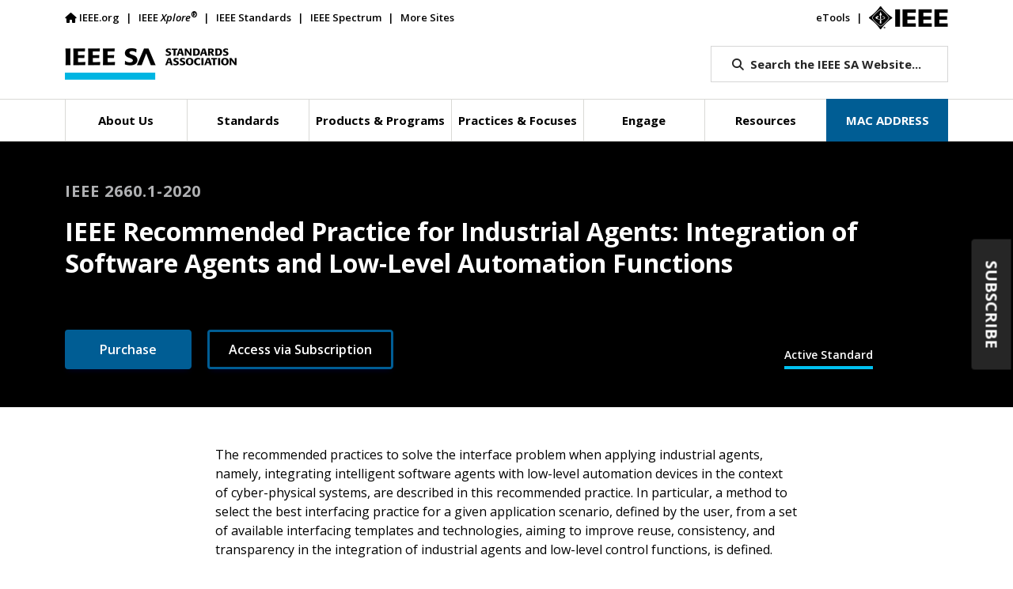

--- FILE ---
content_type: text/html; charset=UTF-8
request_url: https://standards.ieee.org/ieee/2660.1/6264/
body_size: 20888
content:

<!doctype html>
<html lang="en">
<head>
	<meta charset="utf-8">
	<meta name="viewport" content="width=device-width, initial-scale=1">
	<meta name="description" content="">
	<!-- fields for Cloudsearch -->
<meta name="title" content="IEEE SA - IEEE Recommended Practice for Industrial Agents: Integration of Software Agents and Low-Level Automation Functions"/>
<meta name="type" content="Standard"/>
<meta name="topic" content="Software and Systems Engineering,Artificial Intelligence (AI)"/>
<meta name="category" content=""/>
<meta name="description" content="The recommended practices to solve the interface problem when applying industrial agents, namely, integrating intelligent software agents with low-level automation devices in the context of cyber-physical systems, are described in this recommended practice. In particular, a method to select the best interfacing practice for a given application scenario, defined by the user, from a set of available interfacing templates and technologies, aiming to improve reuse, consistency, and transparency in the integration of industrial agents and low-level control functions, is defined."/>
<meta name="keywords" content="cyber-physical systems, IEEE 2660.1, industrial agents, industrial automation, intelligent agents, multi-agent system"/>
<!-- Default OG Image -->
<meta property="og:image" content="https://standards.ieee.org/wp-content/uploads/2024/03/iStock-1413210242-DM-r1.jpg"/>
<!-- Projects/Standards -->
<meta name="Society" content="IEEE Industrial Electronics Society"/>
<meta name="StdRecNo" content="6264"/>
<meta name="Status" content="Active Standard"/>
<meta name="designation" content="IEEE 2660.1-2020"/>

	
	
	
			<!-- v ieee cookie banner v -->
		<script src="https://cmp.osano.com/AzyzptTmRlqVd2LRf/5b89ff83-255a-489b-b1d7-925a53475ed0/osano.js"></script>
		<link rel="stylesheet" href="https://cookie-consent.ieee.org/ieee-cookie-banner.css" type="text/css"/>
		<!-- ^ ieee cookie banner ^ -->

		<!-- Google Tag Manager -->
		<script>(function(w,d,s,l,i){w[l]=w[l]||[];w[l].push({'gtm.start':
								new Date().getTime(),event:'gtm.js'});var f=d.getElementsByTagName(s)[0],
						j=d.createElement(s),dl=l!='dataLayer'?'&l='+l:'';j.async=true;j.src=
						'https://www.googletagmanager.com/gtm.js?id='+i+dl;f.parentNode.insertBefore(j,f);
				})(window,document,'script','dataLayer','GTM-MR8T843');</script>
		<!-- End Google Tag Manager -->
	
	<title>IEEE SA - IEEE 2660.1-2020</title>
	<script type="text/javascript" src="https://cdns.gigya.com/js/gigya.js?apikey=3_ihC9k-currG51rxnDiN6bhiAzQy1-4zw1zOtNOrZ11jAxUhFRKPUrVKs553Kv7px"></script>
	<!--<link rel="icon" href="https://standards.ieee.org/wp-content/themes/ieee-sa-theme/ieee_favicon.ico">-->
	<link rel="apple-touch-icon" href="https://standards.ieee.org/wp-content/themes/ieee-sa-theme/ieee_apple_touch_icon.png">

	<link rel="preconnect" href="https://fonts.googleapis.com">
	<link rel="preconnect" href="https://fonts.gstatic.com" crossorigin>
	<link href="https://fonts.googleapis.com/css2?family=Open+Sans:ital,wght@0,400;0,500;0,600;0,700;0,800;1,400;1,600;1,700&display=swap" rel="stylesheet">

	<link href="https://cdn.jsdelivr.net/npm/bootstrap@5.1.3/dist/css/bootstrap.min.css" rel="stylesheet" integrity="sha384-1BmE4kWBq78iYhFldvKuhfTAU6auU8tT94WrHftjDbrCEXSU1oBoqyl2QvZ6jIW3" crossorigin="anonymous">
		<link href="https://standards.ieee.org/wp-content/themes/ieee-sa-theme/style.css" rel="stylesheet">

	<meta name='robots' content='index, follow, max-image-preview:large, max-snippet:-1, max-video-preview:-1' />
	<style>img:is([sizes="auto" i], [sizes^="auto," i]) { contain-intrinsic-size: 3000px 1500px }</style>
	
	<!-- This site is optimized with the Yoast SEO Premium plugin v26.7 (Yoast SEO v26.7) - https://yoast.com/wordpress/plugins/seo/ -->
	<meta property="og:locale" content="en_US" />
	<meta property="og:type" content="website" />
	<meta property="og:title" content="IEEE Standards Association" />
	<meta property="og:site_name" content="IEEE Standards Association" />
	<meta name="twitter:card" content="summary_large_image" />
	<meta name="twitter:title" content="IEEE Standards Association" />
	<meta name="twitter:site" content="@IEEESA" />
	<script type="application/ld+json" class="yoast-schema-graph">{"@context":"https://schema.org","@graph":[{"@type":"WebSite","@id":"https://standards.ieee.org/#website","url":"https://standards.ieee.org/","name":"IEEE Standards Association","description":"","publisher":{"@id":"https://standards.ieee.org/#organization"},"potentialAction":[{"@type":"SearchAction","target":{"@type":"EntryPoint","urlTemplate":"https://standards.ieee.org/?s={search_term_string}"},"query-input":{"@type":"PropertyValueSpecification","valueRequired":true,"valueName":"search_term_string"}}],"inLanguage":"en-US"},{"@type":"Organization","@id":"https://standards.ieee.org/#organization","name":"IEEE SA","url":"https://standards.ieee.org/","logo":{"@type":"ImageObject","inLanguage":"en-US","@id":"https://standards.ieee.org/#/schema/logo/image/","url":"https://standards.ieee.org/wp-content/uploads/import/ieeesa-logo.png","contentUrl":"https://standards.ieee.org/wp-content/uploads/import/ieeesa-logo.png","width":720,"height":432,"caption":"IEEE SA"},"image":{"@id":"https://standards.ieee.org/#/schema/logo/image/"},"sameAs":["https://x.com/IEEESA"]}]}</script>
	<!-- / Yoast SEO Premium plugin. -->


<link rel='dns-prefetch' href='//kit.fontawesome.com' />
		<style>
			.lazyload,
			.lazyloading {
				max-width: 100%;
			}
		</style>
		<script type="text/javascript">
/* <![CDATA[ */
window._wpemojiSettings = {"baseUrl":"https:\/\/s.w.org\/images\/core\/emoji\/16.0.1\/72x72\/","ext":".png","svgUrl":"https:\/\/s.w.org\/images\/core\/emoji\/16.0.1\/svg\/","svgExt":".svg","source":{"concatemoji":"https:\/\/standards.ieee.org\/wp-includes\/js\/wp-emoji-release.min.js?ver=6.8.3"}};
/*! This file is auto-generated */
!function(s,n){var o,i,e;function c(e){try{var t={supportTests:e,timestamp:(new Date).valueOf()};sessionStorage.setItem(o,JSON.stringify(t))}catch(e){}}function p(e,t,n){e.clearRect(0,0,e.canvas.width,e.canvas.height),e.fillText(t,0,0);var t=new Uint32Array(e.getImageData(0,0,e.canvas.width,e.canvas.height).data),a=(e.clearRect(0,0,e.canvas.width,e.canvas.height),e.fillText(n,0,0),new Uint32Array(e.getImageData(0,0,e.canvas.width,e.canvas.height).data));return t.every(function(e,t){return e===a[t]})}function u(e,t){e.clearRect(0,0,e.canvas.width,e.canvas.height),e.fillText(t,0,0);for(var n=e.getImageData(16,16,1,1),a=0;a<n.data.length;a++)if(0!==n.data[a])return!1;return!0}function f(e,t,n,a){switch(t){case"flag":return n(e,"\ud83c\udff3\ufe0f\u200d\u26a7\ufe0f","\ud83c\udff3\ufe0f\u200b\u26a7\ufe0f")?!1:!n(e,"\ud83c\udde8\ud83c\uddf6","\ud83c\udde8\u200b\ud83c\uddf6")&&!n(e,"\ud83c\udff4\udb40\udc67\udb40\udc62\udb40\udc65\udb40\udc6e\udb40\udc67\udb40\udc7f","\ud83c\udff4\u200b\udb40\udc67\u200b\udb40\udc62\u200b\udb40\udc65\u200b\udb40\udc6e\u200b\udb40\udc67\u200b\udb40\udc7f");case"emoji":return!a(e,"\ud83e\udedf")}return!1}function g(e,t,n,a){var r="undefined"!=typeof WorkerGlobalScope&&self instanceof WorkerGlobalScope?new OffscreenCanvas(300,150):s.createElement("canvas"),o=r.getContext("2d",{willReadFrequently:!0}),i=(o.textBaseline="top",o.font="600 32px Arial",{});return e.forEach(function(e){i[e]=t(o,e,n,a)}),i}function t(e){var t=s.createElement("script");t.src=e,t.defer=!0,s.head.appendChild(t)}"undefined"!=typeof Promise&&(o="wpEmojiSettingsSupports",i=["flag","emoji"],n.supports={everything:!0,everythingExceptFlag:!0},e=new Promise(function(e){s.addEventListener("DOMContentLoaded",e,{once:!0})}),new Promise(function(t){var n=function(){try{var e=JSON.parse(sessionStorage.getItem(o));if("object"==typeof e&&"number"==typeof e.timestamp&&(new Date).valueOf()<e.timestamp+604800&&"object"==typeof e.supportTests)return e.supportTests}catch(e){}return null}();if(!n){if("undefined"!=typeof Worker&&"undefined"!=typeof OffscreenCanvas&&"undefined"!=typeof URL&&URL.createObjectURL&&"undefined"!=typeof Blob)try{var e="postMessage("+g.toString()+"("+[JSON.stringify(i),f.toString(),p.toString(),u.toString()].join(",")+"));",a=new Blob([e],{type:"text/javascript"}),r=new Worker(URL.createObjectURL(a),{name:"wpTestEmojiSupports"});return void(r.onmessage=function(e){c(n=e.data),r.terminate(),t(n)})}catch(e){}c(n=g(i,f,p,u))}t(n)}).then(function(e){for(var t in e)n.supports[t]=e[t],n.supports.everything=n.supports.everything&&n.supports[t],"flag"!==t&&(n.supports.everythingExceptFlag=n.supports.everythingExceptFlag&&n.supports[t]);n.supports.everythingExceptFlag=n.supports.everythingExceptFlag&&!n.supports.flag,n.DOMReady=!1,n.readyCallback=function(){n.DOMReady=!0}}).then(function(){return e}).then(function(){var e;n.supports.everything||(n.readyCallback(),(e=n.source||{}).concatemoji?t(e.concatemoji):e.wpemoji&&e.twemoji&&(t(e.twemoji),t(e.wpemoji)))}))}((window,document),window._wpemojiSettings);
/* ]]> */
</script>
<style id='wp-emoji-styles-inline-css' type='text/css'>

	img.wp-smiley, img.emoji {
		display: inline !important;
		border: none !important;
		box-shadow: none !important;
		height: 1em !important;
		width: 1em !important;
		margin: 0 0.07em !important;
		vertical-align: -0.1em !important;
		background: none !important;
		padding: 0 !important;
	}
</style>
<link rel='stylesheet' id='wp-block-library-css' href='https://standards.ieee.org/wp-includes/css/dist/block-library/style.min.css?ver=6.8.3' type='text/css' media='all' />
<style id='classic-theme-styles-inline-css' type='text/css'>
/*! This file is auto-generated */
.wp-block-button__link{color:#fff;background-color:#32373c;border-radius:9999px;box-shadow:none;text-decoration:none;padding:calc(.667em + 2px) calc(1.333em + 2px);font-size:1.125em}.wp-block-file__button{background:#32373c;color:#fff;text-decoration:none}
</style>
<style id='wpengine-smart-search-filter-facet-style-inline-css' type='text/css'>
.wpengine-smart-dropdown-facet .wpengine-smart-search-dropdown-facet__label{color:var(--wp--preset--color--contrast,inherit);display:block;font-size:var(--wp--preset--font-size--medium,1rem);font-weight:600;margin-bottom:.5rem}.wpengine-smart-dropdown-facet .wpengine-smart-dropdown-facet__fields{display:flex;flex:auto;flex-wrap:nowrap;max-width:100%}.wpengine-smart-dropdown-facet .wpengine-smart-dropdown-facet__field{-webkit-appearance:none;appearance:none;background-color:var(--wp--preset--color--base,#fff);background-image:url("data:image/svg+xml;utf8,<svg xmlns=\"http://www.w3.org/2000/svg\" width=\"12\" height=\"8\" viewBox=\"0 0 12 8\"><path fill=\"%23949494\" d=\"M1.41 0L6 4.59L10.59 0L12 1.41l-6 6l-6-6z\"/></svg>");background-position:right .625rem center;background-repeat:no-repeat;border:var(--wp--custom--input-border-width,1px) solid var(--wp--custom--input-border-color,#949494);border-radius:var(--wp--custom--input-border-radius,4px);color:var(--wp--preset--color--contrast,inherit);cursor:pointer;flex-grow:var(--wp--custom--input-flex-grow,1);font-size:var(--wp--preset--font-size--small,.875rem);min-height:var(--wp--custom--input-min-height,2.5em);padding:var(--wp--custom--input--padding,.625rem);padding-right:2.25rem;transition:border-color .15s ease-in-out;width:var(--wp--custom--input-width,100%)}.wpengine-smart-dropdown-facet .wpengine-smart-dropdown-facet__field:hover{border-color:var(--wp--preset--color--contrast,#666)}.wpengine-smart-dropdown-facet .wpengine-smart-dropdown-facet__field:focus{outline:2px solid var(--wp--preset--color--primary,#007cba);outline-offset:2px}.wpengine-smart-dropdown-facet .wpengine-smart-dropdown-facet__field:disabled{cursor:not-allowed;opacity:.5}.wpengine-smart-dropdown-facet .wpengine-smart-dropdown-facet__apply-button{margin-top:1rem;width:100%}.wpengine-smart-checkbox-facet .wpengine-smart-search-checkbox-facet__label{color:var(--wp--preset--color--contrast,inherit);display:block;font-size:var(--wp--preset--font-size--medium,1rem);font-weight:600;margin:0 0 .75rem}.wpengine-smart-checkbox-facet .wpengine-smart-checkbox-facet__search{margin-bottom:.75rem}.wpengine-smart-checkbox-facet .wpengine-smart-checkbox-facet__search .wpengine-smart-checkbox-facet__search-input{-webkit-appearance:none;appearance:none;background-color:var(--wp--preset--color--base,#fff);border:var(--wp--custom--input-border-width,1px) solid var(--wp--custom--input-border-color,#949494);border-radius:var(--wp--custom--input-border-radius,4px);box-sizing:border-box;color:var(--wp--preset--color--contrast,inherit);font-size:var(--wp--preset--font-size--small,.875rem);max-width:100%;min-height:var(--wp--custom--input-min-height,2.5em);padding:var(--wp--custom--input--padding,.625rem);transition:border-color .15s ease-in-out;width:100%}.wpengine-smart-checkbox-facet .wpengine-smart-checkbox-facet__search .wpengine-smart-checkbox-facet__search-input::placeholder{color:var(--wp--preset--color--contrast-3,#999);opacity:1}.wpengine-smart-checkbox-facet .wpengine-smart-checkbox-facet__search .wpengine-smart-checkbox-facet__search-input:hover{border-color:var(--wp--preset--color--contrast,#666)}.wpengine-smart-checkbox-facet .wpengine-smart-checkbox-facet__search .wpengine-smart-checkbox-facet__search-input:focus{outline:2px solid var(--wp--preset--color--primary,#007cba);outline-offset:2px}.wpengine-smart-checkbox-facet .wpengine-smart-checkbox-facet__fields{display:flex;flex-direction:column;gap:var(--wp--custom--checkbox-gap,.5rem);max-width:100%;padding:.25rem 0}.wpengine-smart-checkbox-facet .wpengine-smart-checkbox-facet__fields.scrollable{overflow-y:auto;padding-right:.25rem}.wpengine-smart-checkbox-facet .wpengine-smart-checkbox-facet__fields.scrollable::-webkit-scrollbar{width:8px}.wpengine-smart-checkbox-facet .wpengine-smart-checkbox-facet__fields.scrollable::-webkit-scrollbar-track{background:var(--wp--preset--color--base-2,#f0f0f0);border-radius:4px}.wpengine-smart-checkbox-facet .wpengine-smart-checkbox-facet__fields.scrollable::-webkit-scrollbar-thumb{background:var(--wp--preset--color--contrast-3,#999);border-radius:4px}.wpengine-smart-checkbox-facet .wpengine-smart-checkbox-facet__fields.scrollable::-webkit-scrollbar-thumb:hover{background:var(--wp--preset--color--contrast-2,#666)}.wpengine-smart-checkbox-facet .wpengine-smart-checkbox-facet__fields>div:only-child{color:var(--wp--preset--color--contrast-2,#666);font-size:var(--wp--preset--font-size--small,.875rem);font-style:italic;padding:1rem;text-align:center}.wpengine-smart-checkbox-facet .wpengine-smart-checkbox-facet__field{align-items:center;border-radius:var(--wp--custom--checkbox-border-radius,4px);display:flex;padding:.375rem .5rem;transition:background-color .15s ease-in-out}.wpengine-smart-checkbox-facet .wpengine-smart-checkbox-facet__field:hover{background-color:var(--wp--preset--color--base-2,#f5f5f5)}.wpengine-smart-checkbox-facet .wpengine-smart-checkbox-facet__field label{align-items:center;color:var(--wp--preset--color--contrast,inherit);cursor:pointer;display:flex;font-size:var(--wp--preset--font-size--small,.875rem);line-height:1.5;margin:0;-webkit-user-select:none;user-select:none;width:100%}.wpengine-smart-checkbox-facet .wpengine-smart-checkbox-facet__field input[type=checkbox]{appearance:none;-webkit-appearance:none;-moz-appearance:none;background-color:var(--wp--preset--color--base,#fff);border:var(--wp--custom--input-border-width,1px) solid var(--wp--custom--input-border-color,#949494);border-radius:var(--wp--custom--checkbox-border-radius,4px);cursor:pointer;flex-shrink:0;height:1.125rem;margin:0 .625rem 0 0;position:relative;transition:all .15s ease-in-out;width:1.125rem}.wpengine-smart-checkbox-facet .wpengine-smart-checkbox-facet__field input[type=checkbox]:hover{border-color:var(--wp--preset--color--contrast,#666)}.wpengine-smart-checkbox-facet .wpengine-smart-checkbox-facet__field input[type=checkbox]:checked{background-color:var(--wp--preset--color--primary,#007cba);border-color:var(--wp--preset--color--primary,#007cba)}.wpengine-smart-checkbox-facet .wpengine-smart-checkbox-facet__field input[type=checkbox]:checked:after{border-width:medium;border-bottom:2px solid var(--wp--preset--color--base,#fff);border-left:0 solid var(--wp--preset--color--base,#fff);border-right:2px solid var(--wp--preset--color--base,#fff);border-top:0 solid var(--wp--preset--color--base,#fff);content:"";height:.5625rem;left:50%;position:absolute;top:50%;transform:translate(-50%,-50%) rotate(45deg);width:.3125rem}.wpengine-smart-checkbox-facet .wpengine-smart-checkbox-facet__field input[type=checkbox]:focus{outline:2px solid var(--wp--preset--color--primary,#007cba);outline-offset:2px}.wpengine-smart-checkbox-facet .wpengine-smart-checkbox-facet__field input[type=checkbox]:disabled{cursor:not-allowed;opacity:.5}.wpengine-smart-checkbox-facet .wpengine-smart-checkbox-facet__apply-button{margin-top:1rem;width:100%}

</style>
<style id='wpengine-smart-search-active-filters-facet-style-inline-css' type='text/css'>
.active-filters-block{background:#f9fafb;border:1px solid #e5e7eb;border-radius:.5rem;font-family:sans-serif;margin-bottom:1rem;padding:1rem}.active-filters-header{align-items:center;display:flex;justify-content:space-between;margin-bottom:1rem}.active-filters-header h4{color:#111827;font-size:var(--wp--preset--font-size--medium);font-weight:600;margin:0}.header-actions{display:flex;gap:.5rem}.clear-all{align-items:center;background:#ededed;border:1px solid #4b4b4b;border-radius:15px;cursor:pointer;display:flex;font-size:var(--wp--preset--font-size--small);height:10px;justify-content:center;padding:15px}.clear-all:hover{background:#a6a6a6;box-shadow:0 4px 8px #00000026}.clear-all:focus{outline:none}.hide-filters{align-items:center;background:#ededed;border:1px solid #4b4b4b;border-radius:15px;cursor:pointer;display:flex;font-size:var(--wp--preset--font-size--small);height:10px;justify-content:center;padding:15px}.hide-filters:hover{background:#a6a6a6;box-shadow:0 4px 8px #00000026}.hide-filters:focus{outline:none}.dashicons{margin-left:-5px;margin-right:3px}.text{color:#333}.active-filters-list{list-style:none;margin:0;padding:0}.active-filter{background:#fff;border:1px solid #e5e7eb;border-radius:.375rem;display:flex;flex-wrap:wrap;gap:.5rem;margin-bottom:.5rem;padding:.5rem}.filter-name{cursor:default;display:flex;font-weight:var(--wp--preset--font-weight--semi-bold,700);height:10px;margin:5px 0 0 5px;padding:6px}.filter-name,.filter-value{align-items:center;color:#374151;font-size:var(--wp--preset--font-size--small)}.filter-value{background:#ededed;border:1px solid #4b4b4b;border-radius:9999px;font-weight:var(--wp--preset--font-weight--regular,300);margin-left:.5rem;padding:.25rem .5rem;text-transform:capitalize}.remove-filter{background:none;border:none;color:#000;cursor:pointer;font-size:var(--wp--preset--font-size--small);line-height:1}.remove-filter:hover{color:#dc2626}.remove-filter:focus{outline:none}

</style>
<style id='font-awesome-svg-styles-default-inline-css' type='text/css'>
.svg-inline--fa {
  display: inline-block;
  height: 1em;
  overflow: visible;
  vertical-align: -.125em;
}
</style>
<link rel='stylesheet' id='font-awesome-svg-styles-css' href='https://standards.ieee.org/wp-content/uploads/font-awesome/v6.7.2/css/svg-with-js.css' type='text/css' media='all' />
<style id='font-awesome-svg-styles-inline-css' type='text/css'>
   .wp-block-font-awesome-icon svg::before,
   .wp-rich-text-font-awesome-icon svg::before {content: unset;}
</style>
<style id='global-styles-inline-css' type='text/css'>
:root{--wp--preset--aspect-ratio--square: 1;--wp--preset--aspect-ratio--4-3: 4/3;--wp--preset--aspect-ratio--3-4: 3/4;--wp--preset--aspect-ratio--3-2: 3/2;--wp--preset--aspect-ratio--2-3: 2/3;--wp--preset--aspect-ratio--16-9: 16/9;--wp--preset--aspect-ratio--9-16: 9/16;--wp--preset--color--black: #000000;--wp--preset--color--cyan-bluish-gray: #abb8c3;--wp--preset--color--white: #ffffff;--wp--preset--color--pale-pink: #f78da7;--wp--preset--color--vivid-red: #cf2e2e;--wp--preset--color--luminous-vivid-orange: #ff6900;--wp--preset--color--luminous-vivid-amber: #fcb900;--wp--preset--color--light-green-cyan: #7bdcb5;--wp--preset--color--vivid-green-cyan: #00d084;--wp--preset--color--pale-cyan-blue: #8ed1fc;--wp--preset--color--vivid-cyan-blue: #0693e3;--wp--preset--color--vivid-purple: #9b51e0;--wp--preset--gradient--vivid-cyan-blue-to-vivid-purple: linear-gradient(135deg,rgba(6,147,227,1) 0%,rgb(155,81,224) 100%);--wp--preset--gradient--light-green-cyan-to-vivid-green-cyan: linear-gradient(135deg,rgb(122,220,180) 0%,rgb(0,208,130) 100%);--wp--preset--gradient--luminous-vivid-amber-to-luminous-vivid-orange: linear-gradient(135deg,rgba(252,185,0,1) 0%,rgba(255,105,0,1) 100%);--wp--preset--gradient--luminous-vivid-orange-to-vivid-red: linear-gradient(135deg,rgba(255,105,0,1) 0%,rgb(207,46,46) 100%);--wp--preset--gradient--very-light-gray-to-cyan-bluish-gray: linear-gradient(135deg,rgb(238,238,238) 0%,rgb(169,184,195) 100%);--wp--preset--gradient--cool-to-warm-spectrum: linear-gradient(135deg,rgb(74,234,220) 0%,rgb(151,120,209) 20%,rgb(207,42,186) 40%,rgb(238,44,130) 60%,rgb(251,105,98) 80%,rgb(254,248,76) 100%);--wp--preset--gradient--blush-light-purple: linear-gradient(135deg,rgb(255,206,236) 0%,rgb(152,150,240) 100%);--wp--preset--gradient--blush-bordeaux: linear-gradient(135deg,rgb(254,205,165) 0%,rgb(254,45,45) 50%,rgb(107,0,62) 100%);--wp--preset--gradient--luminous-dusk: linear-gradient(135deg,rgb(255,203,112) 0%,rgb(199,81,192) 50%,rgb(65,88,208) 100%);--wp--preset--gradient--pale-ocean: linear-gradient(135deg,rgb(255,245,203) 0%,rgb(182,227,212) 50%,rgb(51,167,181) 100%);--wp--preset--gradient--electric-grass: linear-gradient(135deg,rgb(202,248,128) 0%,rgb(113,206,126) 100%);--wp--preset--gradient--midnight: linear-gradient(135deg,rgb(2,3,129) 0%,rgb(40,116,252) 100%);--wp--preset--font-size--small: 13px;--wp--preset--font-size--medium: 20px;--wp--preset--font-size--large: 36px;--wp--preset--font-size--x-large: 42px;--wp--preset--spacing--20: 0.44rem;--wp--preset--spacing--30: 0.67rem;--wp--preset--spacing--40: 1rem;--wp--preset--spacing--50: 1.5rem;--wp--preset--spacing--60: 2.25rem;--wp--preset--spacing--70: 3.38rem;--wp--preset--spacing--80: 5.06rem;--wp--preset--shadow--natural: 6px 6px 9px rgba(0, 0, 0, 0.2);--wp--preset--shadow--deep: 12px 12px 50px rgba(0, 0, 0, 0.4);--wp--preset--shadow--sharp: 6px 6px 0px rgba(0, 0, 0, 0.2);--wp--preset--shadow--outlined: 6px 6px 0px -3px rgba(255, 255, 255, 1), 6px 6px rgba(0, 0, 0, 1);--wp--preset--shadow--crisp: 6px 6px 0px rgba(0, 0, 0, 1);}:where(.is-layout-flex){gap: 0.5em;}:where(.is-layout-grid){gap: 0.5em;}body .is-layout-flex{display: flex;}.is-layout-flex{flex-wrap: wrap;align-items: center;}.is-layout-flex > :is(*, div){margin: 0;}body .is-layout-grid{display: grid;}.is-layout-grid > :is(*, div){margin: 0;}:where(.wp-block-columns.is-layout-flex){gap: 2em;}:where(.wp-block-columns.is-layout-grid){gap: 2em;}:where(.wp-block-post-template.is-layout-flex){gap: 1.25em;}:where(.wp-block-post-template.is-layout-grid){gap: 1.25em;}.has-black-color{color: var(--wp--preset--color--black) !important;}.has-cyan-bluish-gray-color{color: var(--wp--preset--color--cyan-bluish-gray) !important;}.has-white-color{color: var(--wp--preset--color--white) !important;}.has-pale-pink-color{color: var(--wp--preset--color--pale-pink) !important;}.has-vivid-red-color{color: var(--wp--preset--color--vivid-red) !important;}.has-luminous-vivid-orange-color{color: var(--wp--preset--color--luminous-vivid-orange) !important;}.has-luminous-vivid-amber-color{color: var(--wp--preset--color--luminous-vivid-amber) !important;}.has-light-green-cyan-color{color: var(--wp--preset--color--light-green-cyan) !important;}.has-vivid-green-cyan-color{color: var(--wp--preset--color--vivid-green-cyan) !important;}.has-pale-cyan-blue-color{color: var(--wp--preset--color--pale-cyan-blue) !important;}.has-vivid-cyan-blue-color{color: var(--wp--preset--color--vivid-cyan-blue) !important;}.has-vivid-purple-color{color: var(--wp--preset--color--vivid-purple) !important;}.has-black-background-color{background-color: var(--wp--preset--color--black) !important;}.has-cyan-bluish-gray-background-color{background-color: var(--wp--preset--color--cyan-bluish-gray) !important;}.has-white-background-color{background-color: var(--wp--preset--color--white) !important;}.has-pale-pink-background-color{background-color: var(--wp--preset--color--pale-pink) !important;}.has-vivid-red-background-color{background-color: var(--wp--preset--color--vivid-red) !important;}.has-luminous-vivid-orange-background-color{background-color: var(--wp--preset--color--luminous-vivid-orange) !important;}.has-luminous-vivid-amber-background-color{background-color: var(--wp--preset--color--luminous-vivid-amber) !important;}.has-light-green-cyan-background-color{background-color: var(--wp--preset--color--light-green-cyan) !important;}.has-vivid-green-cyan-background-color{background-color: var(--wp--preset--color--vivid-green-cyan) !important;}.has-pale-cyan-blue-background-color{background-color: var(--wp--preset--color--pale-cyan-blue) !important;}.has-vivid-cyan-blue-background-color{background-color: var(--wp--preset--color--vivid-cyan-blue) !important;}.has-vivid-purple-background-color{background-color: var(--wp--preset--color--vivid-purple) !important;}.has-black-border-color{border-color: var(--wp--preset--color--black) !important;}.has-cyan-bluish-gray-border-color{border-color: var(--wp--preset--color--cyan-bluish-gray) !important;}.has-white-border-color{border-color: var(--wp--preset--color--white) !important;}.has-pale-pink-border-color{border-color: var(--wp--preset--color--pale-pink) !important;}.has-vivid-red-border-color{border-color: var(--wp--preset--color--vivid-red) !important;}.has-luminous-vivid-orange-border-color{border-color: var(--wp--preset--color--luminous-vivid-orange) !important;}.has-luminous-vivid-amber-border-color{border-color: var(--wp--preset--color--luminous-vivid-amber) !important;}.has-light-green-cyan-border-color{border-color: var(--wp--preset--color--light-green-cyan) !important;}.has-vivid-green-cyan-border-color{border-color: var(--wp--preset--color--vivid-green-cyan) !important;}.has-pale-cyan-blue-border-color{border-color: var(--wp--preset--color--pale-cyan-blue) !important;}.has-vivid-cyan-blue-border-color{border-color: var(--wp--preset--color--vivid-cyan-blue) !important;}.has-vivid-purple-border-color{border-color: var(--wp--preset--color--vivid-purple) !important;}.has-vivid-cyan-blue-to-vivid-purple-gradient-background{background: var(--wp--preset--gradient--vivid-cyan-blue-to-vivid-purple) !important;}.has-light-green-cyan-to-vivid-green-cyan-gradient-background{background: var(--wp--preset--gradient--light-green-cyan-to-vivid-green-cyan) !important;}.has-luminous-vivid-amber-to-luminous-vivid-orange-gradient-background{background: var(--wp--preset--gradient--luminous-vivid-amber-to-luminous-vivid-orange) !important;}.has-luminous-vivid-orange-to-vivid-red-gradient-background{background: var(--wp--preset--gradient--luminous-vivid-orange-to-vivid-red) !important;}.has-very-light-gray-to-cyan-bluish-gray-gradient-background{background: var(--wp--preset--gradient--very-light-gray-to-cyan-bluish-gray) !important;}.has-cool-to-warm-spectrum-gradient-background{background: var(--wp--preset--gradient--cool-to-warm-spectrum) !important;}.has-blush-light-purple-gradient-background{background: var(--wp--preset--gradient--blush-light-purple) !important;}.has-blush-bordeaux-gradient-background{background: var(--wp--preset--gradient--blush-bordeaux) !important;}.has-luminous-dusk-gradient-background{background: var(--wp--preset--gradient--luminous-dusk) !important;}.has-pale-ocean-gradient-background{background: var(--wp--preset--gradient--pale-ocean) !important;}.has-electric-grass-gradient-background{background: var(--wp--preset--gradient--electric-grass) !important;}.has-midnight-gradient-background{background: var(--wp--preset--gradient--midnight) !important;}.has-small-font-size{font-size: var(--wp--preset--font-size--small) !important;}.has-medium-font-size{font-size: var(--wp--preset--font-size--medium) !important;}.has-large-font-size{font-size: var(--wp--preset--font-size--large) !important;}.has-x-large-font-size{font-size: var(--wp--preset--font-size--x-large) !important;}
:where(.wp-block-post-template.is-layout-flex){gap: 1.25em;}:where(.wp-block-post-template.is-layout-grid){gap: 1.25em;}
:where(.wp-block-columns.is-layout-flex){gap: 2em;}:where(.wp-block-columns.is-layout-grid){gap: 2em;}
:root :where(.wp-block-pullquote){font-size: 1.5em;line-height: 1.6;}
</style>
<link rel='stylesheet' id='ieee-cloudsearch-css-css' href='https://standards.ieee.org/wp-content/themes/ieee-sa-theme/ieee-sa/cloudsearch/css/ieee-cloudsearch.css?time=20240517&#038;ver=6.8.3' type='text/css' media='all' />
<link rel='stylesheet' id='ieee-widget-css-css' href='https://standards.ieee.org/wp-content/themes/ieee-sa-theme/ieee-sa/widgets/css/widgets.css?time=20240329&#038;ver=6.8.3' type='text/css' media='all' />
<link rel='stylesheet' id='ieee-color-book-css-css' href='https://standards.ieee.org/wp-content/themes/ieee-sa-theme/ieee-sa/color-books/color-books.css?time=20230920&#038;ver=6.8.3' type='text/css' media='all' />
<link rel='stylesheet' id='ieee-print-css-css' href='https://standards.ieee.org/wp-content/themes/ieee-sa-theme/print.css?time=20250508&#038;ver=6.8.3' type='text/css' media='print' />
<link rel='stylesheet' id='subscribe-forms-css-css' href='https://standards.ieee.org/wp-content/plugins/easy-social-share-buttons3/assets/modules/subscribe-forms.min.css?ver=10.7.1' type='text/css' media='all' />
<link rel='stylesheet' id='easy-social-share-buttons-css' href='https://standards.ieee.org/wp-content/plugins/easy-social-share-buttons3/assets/css/easy-social-share-buttons.min.css?ver=10.7.1' type='text/css' media='all' />
<style id='easy-social-share-buttons-inline-css' type='text/css'>
.essb_links .essb_link_mastodon { --essb-network: #6364ff;}.essb_links.essb_share .essb_link_facebook a:hover, .essb_links .essb_link_facebook a:focus{background-color:#3b5998!important;}.essb_links.essb_share .essb_link_twitter a:hover, .essb_links .essb_link_twitter a:focus{background-color:#1da1f2!important;}.essb_links.essb_share .essb_link_linkedin a:hover, .essb_links .essb_link_linkedin a:focus{background-color:#0072b1!important;}.essb_links.essb_share .essb_link_mail a:hover, .essb_links .essb_link_mail a:focus{background-color:#57595d!important;}
</style>
<script type="text/javascript" src="https://standards.ieee.org/wp-includes/js/jquery/jquery.min.js?ver=3.7.1" id="jquery-core-js"></script>
<script type="text/javascript" src="https://standards.ieee.org/wp-includes/js/jquery/jquery-migrate.min.js?ver=3.4.1" id="jquery-migrate-js"></script>
<script type="text/javascript" id="ieee-cloudsearch-js-js-extra">
/* <![CDATA[ */
var ieee_ajax_object = {"ajax_url":"https:\/\/standards.ieee.org\/wp-admin\/admin-ajax.php"};
/* ]]> */
</script>
<script type="text/javascript" src="https://standards.ieee.org/wp-content/themes/ieee-sa-theme/ieee-sa/cloudsearch/js/ieee-cloudsearch.js?time=20240517&amp;ver=6.8.3" id="ieee-cloudsearch-js-js"></script>
<script type="text/javascript" id="ieee-wpes-js-js-extra">
/* <![CDATA[ */
var ieee_ajax_object = {"ajax_url":"https:\/\/standards.ieee.org\/wp-admin\/admin-ajax.php"};
/* ]]> */
</script>
<script type="text/javascript" src="https://standards.ieee.org/wp-content/themes/ieee-sa-theme/ieee-sa/wp-engine-search/js/wp-engine-search.js?time=20250505&amp;ver=6.8.3" id="ieee-wpes-js-js"></script>
<script type="text/javascript" src="https://standards.ieee.org/wp-content/themes/ieee-sa-theme/ieee-sa/widgets/js/ieee-widgets.js?time=20240329&amp;ver=6.8.3" id="ieee-widget-js-js"></script>
<script type="text/javascript" id="ieee-color-book-scripts-js-extra">
/* <![CDATA[ */
var ieee_ajax_object = {"ajax_url":"https:\/\/standards.ieee.org\/wp-admin\/admin-ajax.php"};
/* ]]> */
</script>
<script type="text/javascript" src="https://standards.ieee.org/wp-content/themes/ieee-sa-theme/ieee-sa/color-books/color-books.js?time=20230920&amp;ver=6.8.3" id="ieee-color-book-scripts-js"></script>
<script type="text/javascript" id="ieee-recent-standards-scripts-js-extra">
/* <![CDATA[ */
var ieee_ajax_object = {"ajax_url":"https:\/\/standards.ieee.org\/wp-admin\/admin-ajax.php"};
/* ]]> */
</script>
<script type="text/javascript" src="https://standards.ieee.org/wp-content/themes/ieee-sa-theme/ieee-sa/recent-standards/recent-standards.js?time=20250319&amp;ver=6.8.3" id="ieee-recent-standards-scripts-js"></script>
<script type="text/javascript" id="ieee-sa-scripts-js-extra">
/* <![CDATA[ */
var ieee_ajax_object = {"ajax_url":"https:\/\/standards.ieee.org\/wp-admin\/admin-ajax.php"};
/* ]]> */
</script>
<script type="text/javascript" src="https://standards.ieee.org/wp-content/themes/ieee-sa-theme/ieee-sa/js/ieee-sa.js?time=20250508&amp;ver=6.8.3" id="ieee-sa-scripts-js"></script>
<script type="text/javascript" src="https://standards.ieee.org/wp-content/themes/ieee-sa-theme/ieee-sa/js/marketo.js?ver=6.8.3" id="ieee-marketo-js"></script>
<script defer crossorigin="anonymous" type="text/javascript" src="https://kit.fontawesome.com/3182722a43.js" id="font-awesome-official-js"></script>
<script></script><link rel="https://api.w.org/" href="https://standards.ieee.org/wp-json/" /><meta name="cdp-version" content="1.5.0" /><meta name="silktide-cms" content="PiPDXDHaJ2KyeHuA1QNI6PLD2CS5ynbf3TfNBj9kwotVpa0JKi4qBi7eZMuxQezYybndbne+5rpnDs9pVifqzwMLxzNSLU7juxowB7431KcRJHHV5noEVBdPPxABQhCyzO9P2higSXw/a97KUVxsQcjbDusnr1zjCh9aZ26Zd0jqBI+pA6RM0Np7SGjS5RcF" />
<meta name="tec-api-version" content="v1"><meta name="tec-api-origin" content="https://standards.ieee.org"><link rel="alternate" href="https://standards.ieee.org/wp-json/tribe/events/v1/" />		<script>
			document.documentElement.className = document.documentElement.className.replace('no-js', 'js');
		</script>
		<meta name="generator" content="Powered by WPBakery Page Builder - drag and drop page builder for WordPress."/>
<link rel="icon" href="https://standards.ieee.org/wp-content/uploads/2024/10/android-chrome-512x512-1-150x150.png" sizes="32x32" />
<link rel="icon" href="https://standards.ieee.org/wp-content/uploads/2024/10/android-chrome-512x512-1-300x300.png" sizes="192x192" />
<link rel="apple-touch-icon" href="https://standards.ieee.org/wp-content/uploads/2024/10/android-chrome-512x512-1-300x300.png" />
<meta name="msapplication-TileImage" content="https://standards.ieee.org/wp-content/uploads/2024/10/android-chrome-512x512-1-300x300.png" />
<noscript><style> .wpb_animate_when_almost_visible { opacity: 1; }</style></noscript>
</head>
<body class="blog wp-theme-ieee-sa-theme tribe-no-js essb-10.7.1 wpb-js-composer js-comp-ver-8.7.2 vc_responsive" >
	<!-- Google Tag Manager (noscript) -->
	<noscript><iframe src="https://www.googletagmanager.com/ns.html?id=GTM-MR8T843" height="0" width="0" style="display:none;visibility:hidden" loading="lazy"></iframe></noscript>
	<!-- End Google Tag Manager (noscript) -->
	<header>
		<section id="top-bar">
			<div class="container">
				<div class="row">
					<div class="col-10 col-lg-9 d-none d-md-block">
						<ul class="nav top-bar top-bar-left" role="navigation" aria-label="Global left">
							<li class="nav-item"><a class="nav-link" href="https://www.ieee.org/" target="_blank" title="IEEE.org"><i class="nav-icon fa fa-home"></i>IEEE.org</a></li>
							<li class="nav-item"><a class="nav-link" href="https://ieeexplore.ieee.org/Xplore/home.jsp" target="_blank" title="IEEE Xplore&reg;">IEEE <em>Xplore</em><sup>&reg;</sup></a></li>
							<li class="nav-item"><a class="nav-link" href="https://standards.ieee.org/" target="_blank" title="IEEE Standards">IEEE Standards</a></li>
							<li class="nav-item"><a class="nav-link" href="https://spectrum.ieee.org/" target="_blank" title="IEEE Spectrum">IEEE Spectrum</a></li>
							<li class="nav-item"><a class="nav-link" href="https://www.ieee.org/sitemap.html" target="_blank" title="More Sites">More Sites</a></li>
						</ul> <!-- /.nav .top-bar-left -->
					</div> <!-- /.col-10 .col-lg-9 .d-none .d-md-block -->
					<div class="col-2 col-lg-3 d-none d-md-block">
						<ul class="nav top-bar top-bar-right" role="navigation" aria-label="Global right">
							<li class="nav-item"><a class="nav-link" href="/development/etools/" title="eTools">eTools</a></li>
							<li class="nav-item"><a class="nav-link logo-link ieee" href="https://www.ieee.org/" title="Visit IEEE.org">IEEE.org</a></li>
						</ul> <!-- /.nav .top-bar-right -->
					</div> <!-- /.col-2 .col-lg-3 .d-none .d-md-block -->
				</div> <!-- /.row -->
			</div> <!-- /.container -->
		</section> <!-- /#top-bar -->

		<section id="masthead">
			<div class="container">
				<div class="row">
					<div class="col-12 col-sm-6">
						<div id="primary-logo" class="logo">
							<a class="logo-link" href="/" title="IEEE Standards Association"><img src="https://standards.ieee.org/wp-content/themes/ieee-sa-theme/img/ieee-sa-logo2x.png" alt="IEEE Standards Association logo" loading="lazy"></a>
						</div> <!-- /#primary-logo .logo -->
					</div> <!-- /.col-12 .col-sm-6 -->
					<div class="col-6 d-none d-sm-block">
						<div class="btn-group float-end d-none d-lg-block search">
							<div id="search-input-wrapper" data-test="123" class="search-input-wrapper collapse collapse-horizontal">
								<form id="search" class="form-inline" action="https://standards.ieee.org/search/" method="get">
									<button class="btn" type="submit" aria-label="Click/Tap to Execute the Search Functionality." id="search-form-magnifying-glass"><i class="fa fa-search" style="color:#000000;-webkit-text-stroke: 1.5px;font-size:1.25rem;"></i></button>
									<input class="form-control" type="text" placeholder="What are you looking for?" autofocus="autofocus" autocomplete="off" name="q" id="q" aria-label="What are you looking for?">
									<div class="container search-ux-menu">
										<div class="row search-ux-menu-row">
											<div class="col-12 col-md-4 mt-2 p-3 test-arrow-link">
												<h2 class="h6">Featured Links</h2>
												<div class="menu-featured-links-search-container"><ul id="menu-featured-links-search" class="search-ux-menu-col"><li class="mb-2" id="menu-item-19417" class="menu-item menu-item-type-post_type menu-item-object-page menu-item-19417"><a class="arrow-link text-decoration-none" href="https://standards.ieee.org/products-programs/icap/">IEEE Conformity Assessment Program (ICAP)</a></li>
<li class="mb-2" id="menu-item-19418" class="menu-item menu-item-type-post_type menu-item-object-page menu-item-19418"><a class="arrow-link text-decoration-none" href="https://standards.ieee.org/about/membership/organizations/">IEEE SA Entity Membership</a></li>
<li class="mb-2" id="menu-item-19419" class="menu-item menu-item-type-custom menu-item-object-custom menu-item-19419"><a class="arrow-link text-decoration-none" target="_blank" href="https://sagroups.ieee.org/planetpositive2030/our-work/">Strong Sustainability by Design: IEEE Planet Positive 2030</a></li>
</ul></div>											</div>
											<div class="col-12 col-md-4 mt-2 p-3 test-arrow-link">
												<h2 class="h6">Quick Links</h2>
												<div class="menu-quick-links-search-container"><ul id="menu-quick-links-search" class="search-ux-menu-col"><li class="mb-2" id="menu-item-18834" class="menu-item menu-item-type-post_type menu-item-object-page menu-item-18834"><a class="arrow-link text-decoration-none" href="https://standards.ieee.org/standard/">Search Standards</a></li>
<li class="mb-2" id="menu-item-18835" class="menu-item menu-item-type-post_type menu-item-object-page menu-item-18835"><a class="arrow-link text-decoration-none" href="https://standards.ieee.org/access-standards/">Access Standards</a></li>
<li class="mb-2" id="menu-item-18836" class="menu-item menu-item-type-post_type menu-item-object-page menu-item-18836"><a class="arrow-link text-decoration-none" href="https://standards.ieee.org/about/membership/">IEEE SA Membership</a></li>
</ul></div>											</div>
											<div class="col-12 col-md-4 mt-2 p-3 test-arrow-link">
												<h2 class="h6">Most Viewed Pages</h2>
												<ul class="list-unstyled search-ux-menu-col"><li aria-level="1" class="mb-2"><a href="https://standards.ieee.org/search/" style="text-decoration:none" class="arrow-link" title="Search">Search</a></li><li aria-level="1" class="mb-2"><a href="https://standards.ieee.org/" style="text-decoration:none" class="arrow-link" title="Home">Home</a></li><li aria-level="1" class="mb-2"><a href="https://standards.ieee.org/products-programs/regauth/" style="text-decoration:none" class="arrow-link" title="Registration Authority">Registration Authority</a></li></ul>											</div>
										</div>
									</div>
								</form> <!-- /#search .form-inline -->
							</div> <!-- /#search-input-wrapper -->
							<button id="masthead-search-button" class="btn btn-md search-bar-toggle" type="button" data-bs-toggle="collapse" data-bs-target="#search-input-wrapper" aria-expanded="false" aria-controls="search-input-wrapper" aria-label="Click/Tap to Toggle the Search."><i class="fa fa-search"></i><span class="mx-2" id="search-bar-text" style="height:54px">Search the IEEE SA Website...</span></button>
						</div> <!-- /.btn-group .float-end .d-none .d-md-block .search -->
						<div id="secondary-logo" class="d-lg-none logo">
							<a class="logo-link" href="https://www.ieee.org/" title="Visit IEEE.org"><img src="https://standards.ieee.org/wp-content/themes/ieee-sa-theme/img/ieee-logo2x.png" alt="IEEE logo" loading="lazy"></a>
						</div> <!-- /#secondary-logo .d-lg-none .logo -->
					</div> <!-- /.col-6 .d-none .d-sm-block -->
				</div> <!-- /.row -->
			</div> <!-- /.container -->

			<nav id="main-nav" class="navbar navbar-expand-lg navbar-light" aria-label="Main">
	<div class="container">
		<button class="navbar-toggler" type="button" data-trigger="mobile-menu" aria-controls="mobile-menu" aria-expanded="false" aria-label="Toggle navigation">
			<span class="navbar-toggler-icon"><i class="fas fa-bars"></i></span>
		</button>
		<div id="mobile-menu" class="collapse navbar-collapse">
			<button type="button" class="btn-close mobile-menu" aria-label="close"></button>

            <!-- array(1) {
  ["main-menu"]=>
  int(14992)
}
 -->

			<!-- begin wordpress menu -->
			<ul id="menu-main-navigation-2025" class="navbar-nav mr-auto main w-100 "><li  id="menu-item-22109" class="menu-item menu-item-type-custom menu-item-object-custom menu-item-has-children dropdown nav-item nav-item-22109"><a title="" data-item-id="22109" class="nav-link  dropdown-toggle" data-bs-toggle="dropdown" data-bs-auto-close="outside" aria-haspopup="true" aria-expanded="false">About Us</a><div class="dropdown-menu">
<ul class="sub-menu  depth_0">
	<li  id="menu-item-22105" class="menu-item menu-item-type-post_type menu-item-object-page nav-item nav-item-22105"><a title="" href="https://standards.ieee.org/about/" data-item-id="22105" class="nav-link ">IEEE SA</a></li>
	<li  id="menu-item-22110" class="menu-item menu-item-type-post_type menu-item-object-page nav-item nav-item-22110"><a title="" href="https://standards.ieee.org/about/governance/" data-item-id="22110" class="nav-link ">IEEE SA Governance</a></li>
	<li  id="menu-item-22111" class="menu-item menu-item-type-post_type menu-item-object-page nav-item nav-item-22111"><a title="" href="https://standards.ieee.org/about/awards/" data-item-id="22111" class="nav-link ">IEEE Standards Association Awards</a></li>
	<li  id="menu-item-22096" class="menu-item menu-item-type-post_type menu-item-object-page nav-item nav-item-22096"><a title="" href="https://standards.ieee.org/events/" data-item-id="22096" class="nav-link ">Events</a></li>
	<li  id="menu-item-22100" class="menu-item menu-item-type-post_type menu-item-object-page nav-item nav-item-22100"><a title="" href="https://standards.ieee.org/news/" data-item-id="22100" class="nav-link ">News</a></li>
</ul>
</div>
</li>
<li  id="menu-item-22070" class="menu-item menu-item-type-custom menu-item-object-custom menu-item-has-children dropdown nav-item nav-item-22070"><a title="" data-item-id="22070" class="nav-link  dropdown-toggle" data-bs-toggle="dropdown" data-bs-auto-close="outside" aria-haspopup="true" aria-expanded="false">Standards</a><div class="dropdown-menu">
<ul class="sub-menu  depth_0">
	<li  id="menu-item-22071" class="menu-item menu-item-type-post_type menu-item-object-page nav-item nav-item-22071"><a title="" href="https://standards.ieee.org/access-standards/" data-item-id="22071" class="nav-link ">Access Standards</a></li>
	<li  id="menu-item-22073" class="menu-item menu-item-type-post_type menu-item-object-page nav-item nav-item-22073"><a title="" href="https://standards.ieee.org/develop/" data-item-id="22073" class="nav-link ">Developing Standards</a></li>
	<li  id="menu-item-22112" class="menu-item menu-item-type-post_type menu-item-object-page nav-item nav-item-22112"><a title="" href="https://standards.ieee.org/about/standards-in-action/" data-item-id="22112" class="nav-link ">Standards in Action</a></li>
</ul>
</div>
</li>
<li  id="menu-item-22076" class="menu-item menu-item-type-custom menu-item-object-custom menu-item-has-children dropdown nav-item nav-item-22076"><a title="" data-item-id="22076" class="nav-link  dropdown-toggle" data-bs-toggle="dropdown" data-bs-auto-close="outside" aria-haspopup="true" aria-expanded="false">Products &#038; Programs</a><div class="dropdown-menu">
<ul class="sub-menu  depth_0">
	<li  id="menu-item-22113" class="menu-item menu-item-type-post_type menu-item-object-page nav-item nav-item-22113"><a title="" href="https://standards.ieee.org/products-programs/ieee-get-program/" data-item-id="22113" class="nav-link ">IEEE GET Program™</a></li>
	<li  id="menu-item-22115" class="menu-item menu-item-type-custom menu-item-object-custom menu-item-has-children dropdown nav-item nav-item-22115"><a title="" data-item-id="22115" class="nav-link  dropdown-toggle" data-bs-toggle="dropdown" data-bs-auto-close="outside" aria-haspopup="true" aria-expanded="false">Conformity Assessment &#038; Certification</a><div class="dropdown-menu">
	<ul class="sub-menu sub-menu  depth_1">
		<li  id="menu-item-22077" class="menu-item menu-item-type-post_type menu-item-object-page nav-item nav-item-22077"><a title="" href="https://standards.ieee.org/products-programs/icap/" data-item-id="22077" class="nav-link ">Overview</a></li>
		<li  id="menu-item-22114" class="menu-item menu-item-type-post_type menu-item-object-page nav-item nav-item-22114"><a title="" href="https://standards.ieee.org/products-programs/icap/ieee-certifaied/" data-item-id="22114" class="nav-link ">IEEE CertifAIEd™</a></li>
		<li  id="menu-item-22116" class="menu-item menu-item-type-post_type menu-item-object-page nav-item nav-item-22116"><a title="" href="https://standards.ieee.org/products-programs/icap/programs/medical-devices-cybersecurity/" data-item-id="22116" class="nav-link ">Medical Devices Cybersecurity</a></li>
	</ul>
	</div>
</li>
	<li  id="menu-item-22080" class="menu-item menu-item-type-post_type menu-item-object-page nav-item nav-item-22080"><a title="" href="https://standards.ieee.org/industry-connections/" data-item-id="22080" class="nav-link ">Industry Connections</a></li>
	<li  id="menu-item-22082" class="menu-item menu-item-type-post_type menu-item-object-page nav-item nav-item-22082"><a title="" href="https://standards.ieee.org/products-programs/regauth/" data-item-id="22082" class="nav-link ">Registration Authority</a></li>
	<li  id="menu-item-22118" class="menu-item menu-item-type-custom menu-item-object-custom menu-item-has-children dropdown nav-item nav-item-22118"><a title="" data-item-id="22118" class="nav-link  dropdown-toggle" data-bs-toggle="dropdown" data-bs-auto-close="outside" aria-haspopup="true" aria-expanded="false">Standards Related Products</a><div class="dropdown-menu">
	<ul class="sub-menu sub-menu  depth_1">
		<li  id="menu-item-22117" class="menu-item menu-item-type-post_type menu-item-object-page nav-item nav-item-22117"><a title="" href="https://standards.ieee.org/products-programs/standards-related/" data-item-id="22117" class="nav-link ">Overview</a></li>
		<li  id="menu-item-22081" class="menu-item menu-item-type-post_type menu-item-object-page nav-item nav-item-22081"><a title="" href="https://standards.ieee.org/products-programs/nesc/" data-item-id="22081" class="nav-link ">The National Electrical Safety Code® (NESC®)</a></li>
		<li  id="menu-item-22119" class="menu-item menu-item-type-post_type menu-item-object-page nav-item nav-item-22119"><a title="" href="https://standards.ieee.org/products-programs/time-sensitive-networking/" data-item-id="22119" class="nav-link ">Time Sensitive Networking (TSN) Licensing</a></li>
	</ul>
	</div>
</li>
	<li  id="menu-item-22122" class="menu-item menu-item-type-custom menu-item-object-custom menu-item-has-children dropdown nav-item nav-item-22122"><a title="" data-item-id="22122" class="nav-link  dropdown-toggle" data-bs-toggle="dropdown" data-bs-auto-close="outside" aria-haspopup="true" aria-expanded="false">Training &#038; Development</a><div class="dropdown-menu">
	<ul class="sub-menu sub-menu  depth_1">
		<li  id="menu-item-22099" class="menu-item menu-item-type-post_type menu-item-object-page nav-item nav-item-22099"><a title="" href="https://standards.ieee.org/about/training/" data-item-id="22099" class="nav-link ">Overview</a></li>
		<li  id="menu-item-22120" class="menu-item menu-item-type-post_type menu-item-object-page nav-item nav-item-22120"><a title="" href="https://standards.ieee.org/about/training/ethics-for-ai-system-design/" data-item-id="22120" class="nav-link ">Ethical AI For Systems Design</a></li>
		<li  id="menu-item-22121" class="menu-item menu-item-type-post_type menu-item-object-page nav-item nav-item-22121"><a title="" href="https://standards.ieee.org/products-programs/icap/programs/der/" data-item-id="22121" class="nav-link ">IEEE 1547-2018 (DER) In-Person Training</a></li>
		<li  id="menu-item-22154" class="menu-item menu-item-type-post_type menu-item-object-page nav-item nav-item-22154"><a title="" href="https://standards.ieee.org/products-programs/icap/ieee-certifaied/professional-certification/" data-item-id="22154" class="nav-link ">IEEE CertifAIEd™ Professional Certification</a></li>
		<li  id="menu-item-22124" class="menu-item menu-item-type-custom menu-item-object-custom nav-item nav-item-22124"><a title="(Opens in a New Tab)" target="_blank" href="https://iln.ieee.org/Public/ContentDetails.aspx?id=A8B87554A5914826AD91C19986C0D74F" data-item-id="22124" class="nav-link ">Time Sensitive Networking</a></li>
	</ul>
	</div>
</li>
</ul>
</div>
</li>
<li  id="menu-item-22086" class="menu-item menu-item-type-custom menu-item-object-custom menu-item-has-children dropdown nav-item nav-item-22086"><a title="" data-item-id="22086" class="nav-link  dropdown-toggle" data-bs-toggle="dropdown" data-bs-auto-close="outside" aria-haspopup="true" aria-expanded="false">Practices &#038; Focuses</a><div class="dropdown-menu">
<ul class="sub-menu  depth_0">
	<li  id="menu-item-22125" class="menu-item menu-item-type-custom menu-item-object-custom menu-item-has-children dropdown nav-item nav-item-22125"><a title="" data-item-id="22125" class="nav-link  dropdown-toggle" data-bs-toggle="dropdown" data-bs-auto-close="outside" aria-haspopup="true" aria-expanded="false">Global Practices</a><div class="dropdown-menu">
	<ul class="sub-menu sub-menu  depth_1">
		<li  id="menu-item-22127" class="menu-item menu-item-type-post_type menu-item-object-page nav-item nav-item-22127"><a title="" href="https://standards.ieee.org/practices/" data-item-id="22127" class="nav-link ">Overview</a></li>
		<li  id="menu-item-22088" class="menu-item menu-item-type-post_type menu-item-object-page nav-item nav-item-22088"><a title="" href="https://standards.ieee.org/practices/connectivity-telecom/" data-item-id="22088" class="nav-link ">Connectivity &amp; Telecom</a></li>
		<li  id="menu-item-22089" class="menu-item menu-item-type-post_type menu-item-object-page nav-item nav-item-22089"><a title="" href="https://standards.ieee.org/practices/energy/" data-item-id="22089" class="nav-link ">Energy</a></li>
		<li  id="menu-item-22090" class="menu-item menu-item-type-post_type menu-item-object-page nav-item nav-item-22090"><a title="" href="https://standards.ieee.org/practices/foundational/" data-item-id="22090" class="nav-link ">Foundational Technologies</a></li>
		<li  id="menu-item-22092" class="menu-item menu-item-type-post_type menu-item-object-page nav-item nav-item-22092"><a title="" href="https://standards.ieee.org/practices/healthcare-life-sciences/" data-item-id="22092" class="nav-link ">Healthcare and Life Sciences</a></li>
		<li  id="menu-item-22093" class="menu-item menu-item-type-post_type menu-item-object-page nav-item nav-item-22093"><a title="" href="https://standards.ieee.org/practices/mobility/" data-item-id="22093" class="nav-link ">Mobility</a></li>
	</ul>
	</div>
</li>
	<li  id="menu-item-22126" class="menu-item menu-item-type-custom menu-item-object-custom menu-item-has-children dropdown nav-item nav-item-22126"><a title="" data-item-id="22126" class="nav-link  dropdown-toggle" data-bs-toggle="dropdown" data-bs-auto-close="outside" aria-haspopup="true" aria-expanded="false">Focus Areas</a><div class="dropdown-menu">
	<ul class="sub-menu sub-menu  depth_1">
		<li  id="menu-item-22128" class="menu-item menu-item-type-post_type menu-item-object-page nav-item nav-item-22128"><a title="" href="https://standards.ieee.org/initiatives/" data-item-id="22128" class="nav-link ">Overview</a></li>
		<li  id="menu-item-22087" class="menu-item menu-item-type-post_type menu-item-object-page nav-item nav-item-22087"><a title="" href="https://standards.ieee.org/initiatives/autonomous-intelligence-systems/" data-item-id="22087" class="nav-link ">Autonomous and Intelligent Systems (AIS)</a></li>
		<li  id="menu-item-22129" class="menu-item menu-item-type-custom menu-item-object-custom nav-item nav-item-22129"><a title="(Opens in a New Tab)" target="_blank" href="https://engagestandards.ieee.org/Childrens-tech-design-governance.html" data-item-id="22129" class="nav-link ">Children’s Data Governance</a></li>
	</ul>
	</div>
</li>
</ul>
</div>
</li>
<li  id="menu-item-22094" class="menu-item menu-item-type-custom menu-item-object-custom menu-item-has-children dropdown nav-item nav-item-22094"><a title="" data-item-id="22094" class="nav-link  dropdown-toggle" data-bs-toggle="dropdown" data-bs-auto-close="outside" aria-haspopup="true" aria-expanded="false">Engage</a><div class="dropdown-menu">
<ul class="sub-menu  depth_0">
	<li  id="menu-item-22095" class="menu-item menu-item-type-post_type menu-item-object-page nav-item nav-item-22095"><a title="" href="https://standards.ieee.org/participate/" data-item-id="22095" class="nav-link ">Opportunities to Participate</a></li>
	<li  id="menu-item-22130" class="menu-item menu-item-type-custom menu-item-object-custom menu-item-has-children dropdown nav-item nav-item-22130"><a title="" data-item-id="22130" class="nav-link  dropdown-toggle" data-bs-toggle="dropdown" data-bs-auto-close="outside" aria-haspopup="true" aria-expanded="false">Membership</a><div class="dropdown-menu">
	<ul class="sub-menu sub-menu  depth_1">
		<li  id="menu-item-22097" class="menu-item menu-item-type-post_type menu-item-object-page nav-item nav-item-22097"><a title="" href="https://standards.ieee.org/about/membership/" data-item-id="22097" class="nav-link ">Overview</a></li>
		<li  id="menu-item-22131" class="menu-item menu-item-type-post_type menu-item-object-page nav-item nav-item-22131"><a title="" href="https://standards.ieee.org/about/membership/individuals/" data-item-id="22131" class="nav-link ">IEEE SA Membership for Individuals</a></li>
		<li  id="menu-item-22132" class="menu-item menu-item-type-post_type menu-item-object-page nav-item nav-item-22132"><a title="" href="https://standards.ieee.org/about/membership/organizations/" data-item-id="22132" class="nav-link ">IEEE SA Entity Membership</a></li>
		<li  id="menu-item-22079" class="menu-item menu-item-type-post_type menu-item-object-page nav-item nav-item-22079"><a title="" href="https://standards.ieee.org/products-programs/industry-affiliate-network/" data-item-id="22079" class="nav-link ">Industry Affiliate Network (IAN)</a></li>
	</ul>
	</div>
</li>
	<li  id="menu-item-22133" class="menu-item menu-item-type-post_type menu-item-object-page nav-item nav-item-22133"><a title="" href="https://standards.ieee.org/about/distrib/" data-item-id="22133" class="nav-link ">Distributor Partner Program</a></li>
	<li  id="menu-item-22091" class="menu-item menu-item-type-post_type menu-item-object-page nav-item nav-item-22091"><a title="" href="https://standards.ieee.org/about/intl/" data-item-id="22091" class="nav-link ">Government Engagement</a></li>
	<li  id="menu-item-22107" class="menu-item menu-item-type-post_type menu-item-object-page nav-item nav-item-22107"><a title="" href="https://standards.ieee.org/about/feedback/" data-item-id="22107" class="nav-link ">Provide Feedback</a></li>
</ul>
</div>
</li>
<li  id="menu-item-22098" class="menu-item menu-item-type-custom menu-item-object-custom menu-item-has-children dropdown nav-item nav-item-22098"><a title="" data-item-id="22098" class="nav-link  dropdown-toggle" data-bs-toggle="dropdown" data-bs-auto-close="outside" aria-haspopup="true" aria-expanded="false">Resources</a><div class="dropdown-menu">
<ul class="sub-menu  depth_0">
	<li  id="menu-item-22103" class="menu-item menu-item-type-taxonomy menu-item-object-category nav-item nav-item-22103"><a title="" href="https://standards.ieee.org/beyond-standards/" data-item-id="22103" class="nav-link ">IEEE SA Beyond Standards Blog</a></li>
	<li  id="menu-item-22101" class="menu-item menu-item-type-post_type menu-item-object-page nav-item nav-item-22101"><a title="" href="https://standards.ieee.org/news/swire/" data-item-id="22101" class="nav-link ">IEEE SA Newsletter</a></li>
	<li  id="menu-item-22134" class="menu-item menu-item-type-post_type menu-item-object-page nav-item nav-item-22134"><a title="" href="https://standards.ieee.org/about/policies/" data-item-id="22134" class="nav-link ">Policies and Procedures</a></li>
	<li  id="menu-item-22135" class="menu-item menu-item-type-post_type menu-item-object-page nav-item nav-item-22135"><a title="" href="https://standards.ieee.org/faqs/" data-item-id="22135" class="nav-link ">Frequently Asked Questions (FAQs)</a></li>
</ul>
</div>
</li>
<li  id="menu-item-22108" class="nav-type-button menu-item menu-item-type-post_type menu-item-object-page nav-item nav-item-22108"><a title="" href="https://standards.ieee.org/products-programs/regauth/mac/" data-item-id="22108" class="nav-link ">MAC ADDRESS</a></li>
</ul>			<!-- end wordpress menu -->

		</div> <!-- /#mobile-menu aaaa -->
		<div class="btn-group float-end d-lg-none search">
			<div id="search-input-wrapper" class="search-input-wrapper collapse collapse-horizontal">
				<form id="search" class="form-inline" action="https://standards.ieee.org/search/" method="get">
					<button class="btn" type="submit" aria-label="Click/Tap to Execute the Search Functionality." id="search-form-magnifying-glass"><i class="fa fa-search" style="color:#000000;-webkit-text-stroke: 1.5px;font-size:1.25rem;"></i></button>
					<input class="form-control" type="text" placeholder="What are you looking for?" autofocus="autofocus" autocomplete="off" name="q" id="q" aria-label="What are you looking for?">
					<div class="container search-ux-menu">
						<div class="row search-ux-menu-row">
							<div class="col-12 col-md-4 mt-2 p-3 test-arrow-link">

								<!-- begin wordpress search menu -->
								<h2 class="h6">Featured Links</h2>
								<div class="menu-featured-links-search-container"><ul id="menu-featured-links-search-1" class="search-ux-menu-col"><li class="mb-2" class="menu-item menu-item-type-post_type menu-item-object-page menu-item-19417"><a class="arrow-link text-decoration-none" href="https://standards.ieee.org/products-programs/icap/">IEEE Conformity Assessment Program (ICAP)</a></li>
<li class="mb-2" class="menu-item menu-item-type-post_type menu-item-object-page menu-item-19418"><a class="arrow-link text-decoration-none" href="https://standards.ieee.org/about/membership/organizations/">IEEE SA Entity Membership</a></li>
<li class="mb-2" class="menu-item menu-item-type-custom menu-item-object-custom menu-item-19419"><a class="arrow-link text-decoration-none" target="_blank" href="https://sagroups.ieee.org/planetpositive2030/our-work/">Strong Sustainability by Design: IEEE Planet Positive 2030</a></li>
</ul></div>							</div>
							<div class="col-12 col-md-4 mt-2 p-3 test-arrow-link">
								<h2 class="h6">Quick Links</h2>
								<div class="menu-quick-links-search-container"><ul id="menu-quick-links-search-1" class="search-ux-menu-col"><li class="mb-2" class="menu-item menu-item-type-post_type menu-item-object-page menu-item-18834"><a class="arrow-link text-decoration-none" href="https://standards.ieee.org/standard/">Search Standards</a></li>
<li class="mb-2" class="menu-item menu-item-type-post_type menu-item-object-page menu-item-18835"><a class="arrow-link text-decoration-none" href="https://standards.ieee.org/access-standards/">Access Standards</a></li>
<li class="mb-2" class="menu-item menu-item-type-post_type menu-item-object-page menu-item-18836"><a class="arrow-link text-decoration-none" href="https://standards.ieee.org/about/membership/">IEEE SA Membership</a></li>
</ul></div>							</div>
							<div class="col-12 col-md-4 mt-2 p-3 test-arrow-link">
								<h2 class="h6">Most Viewed Pages</h2>
								<ul class="list-unstyled search-ux-menu-col"><li aria-level="1" class="mb-2"><a href="https://standards.ieee.org/search/" style="text-decoration:none" class="arrow-link" title="Search">Search</a></li><li aria-level="1" class="mb-2"><a href="https://standards.ieee.org/" style="text-decoration:none" class="arrow-link" title="Home">Home</a></li><li aria-level="1" class="mb-2"><a href="https://standards.ieee.org/products-programs/regauth/" style="text-decoration:none" class="arrow-link" title="Registration Authority">Registration Authority</a></li></ul>								<!-- end wordpress search menu -->

							</div>
						</div>
					</div>
				</form>
				<!-- /#search -->
			</div> <!-- /#search-input-wrapper -->
			<button id="main-nav-search-button" class="btn btn-md search-bar-toggle" type="button" data-bs-toggle="collapse" data-bs-target="#search-input-wrapper" aria-expanded="false" aria-controls="search-input-wrapper" aria-label="Click/Tap to Toggle the Search."><i class="fa fa-search"></i><span class="ms-2 me-2" id="search-bar-text" style="height:54px">Search the IEEE SA Website...</span></button>
		</div> <!-- /.btn-group .search -->
		<div class="screen-darken"></div>
	</div> <!-- /.container-fluid -->
</nav> <!-- /#main-nav .navbar -->
		</section> <!-- /#masthead -->
	</header>

<main>
    <section id="page-title" class="standard">
        <div class="container">
            <div class="row">
                <div class="col-12 col-lg-3 order-lg-last align-self-lg-end text-lg-end">
                    <div class="stnd-status">Active Standard</div>
                </div> <!-- /.col-12 col-lg-3 -->
                <div class="col-12 col-lg-11">
                    <h1 id="stnd-designation"
                        class="h5">IEEE 2660.1-2020</h1>
                    <h2 id="stnd-title">IEEE Recommended Practice for Industrial Agents: Integration of Software Agents and Low-Level Automation Functions</h2>
                </div> <!-- /.col-12 .col-lg-11 -->
                <div class="col-12 col-lg-8">
                    <div id="purchase-options" class="d-grid gap-4 d-md-block">
                                                                            <a id="stnd-buy-url" class="btn btn-primary"
                               href="https://ieeexplore.ieee.org/servlet/opac?punumber=9340087" target="_blank"
                               role="button">Purchase</a>
                                                                                                    <a id="stnd-subscription-url"
                               class="btn btn-outline-primary"
                               href="https://innovate.ieee.org/subscriptions-for-ieee-standards-and-related-content/"
                               target="_blank"
                               role="button">Access via Subscription</a>
                                                
                    </div> <!-- /#purchase-options -->
                </div> <!-- /.col-12 .col-lg-8 -->
            </div> <!-- /.row -->
        </div> <!-- /.container -->
    </section> <!-- /#page-title -->

    
    <section id="content" class="standard">
        <div class="container">
            <div class="row">
                <div id="main-content" class="col-12 col-lg-10 offset-lg-1 col-xl-8 offset-xl-2">
                                        <div id="stnd-description">
                        <p>The recommended practices to solve the interface problem when applying industrial agents, namely, integrating intelligent software agents with low-level automation devices in the context of cyber-physical systems, are described in this recommended practice. In particular, a method to select the best interfacing practice for a given application scenario, defined by the user, from a set of available interfacing templates and technologies, aiming to improve reuse, consistency, and transparency in the integration of industrial agents and low-level control functions, is defined.</p>
                    </div> <!-- /#stnd-description -->
                    <div id="standard-details">
                        <dl class="row">

                                                            <dt class="col-sm-4 col-md-3">Standard Committee</dt>
                                                                    <dd id="stnd-committee"
                                        class="col-sm-8 col-md-9"><a id="stnd-committee-url" class="arrow-link"
                                               href="https://sites.google.com/view/iesstandardstc/"
                                               title="Learn More About IES/IES - Industrial Electronics Society Standards Committee"
                                               target="_blank">IES/IES - Industrial Electronics Society Standards Committee</a>
                                    </dd>
                                                            
                                                            <dt class="col-sm-4 col-md-3">Joint Sponsors</dt>
                                <dd class="col-sm-8 col-md-9 stnd-corrigendum-designation">
                                                                                                                        SMC/SC<br>
                                                                                                            </dd>
                            
                            <dt class="col-sm-4 col-md-3">Status</dt>
                            <dd id="stnd-status"
                                class="col-sm-8 col-md-9">Active Standard</dd>

                                                            <dt class="col-sm-4 col-md-3">PAR Approval</dt>
                                <dd id="stnd-par-approval-date" class="col-sm-8 col-md-9"><a id="stnd-par-link"
                                                                                             class="arrow-link"
                                                                                             target="_blank"
                                                                                             href="https://development.standards.ieee.org/myproject-web/public/view.html#pardetail/5550">2015-10-26</a>
                                </dd>
                            
                            
                            
                            
                            
                                                                                                                                                                        
                                                            <dt class="col-sm-4 col-md-3">Board Approval</dt>
                                <dd id="stnd-approval-date"
                                    class="col-sm-8 col-md-9">2020-09-24</dd>
                            
                                                            <dt class="col-sm-4 col-md-3">History</dt>
                                <dd class="col-sm-8 col-md-9">
                                    <dl class="row">


                                        
                                        
                                        
                                                                                    <dt class="col-7 col-md-4">Published:</dt>
                                            <dd id="stnd-published-date"
                                                class="col-5 col-md-8">2021-01-29</dd>
                                        
                                        
                                        
                                                                            </dl>
                                </dd>
                            
                            
                            
                        </dl> <!-- /.row -->
                    </div> <!-- /#standard-details -->

                    
                    <div id="working-group">
                        <h3 class="h2 section-title">Working Group Details</h3>
                        <div id="working-group-details">
                            <dl class="row">
                                                                    <dt class="col-sm-4 col-md-3">Society</dt>
								<dd id="stnd-society"
                                        class="col-sm-8 col-md-9">
                                    								<dt class="col-sm-4 col-md-3">Society</dt>
                                    <dd id="stnd-society"
                                        class="col-sm-8 col-md-9">IEEE Industrial Electronics Society										                                
                                                                    <dt class="col-sm-4 col-md-3">Standard Committee</dt>
                                                                            <dd id="stnd-working-group-committee"
                                            class="col-sm-8 col-md-9"><a id="stnd-working-group-committee-url" class="arrow-link"
                                                   target="_blank"
                                                   href="https://sites.google.com/view/iesstandardstc/"
                                                   title="Learn More About IES/IES - Industrial Electronics Society Standards Committee">IES/IES - Industrial Electronics Society Standards Committee</a>
                                        </dd>
                                                                    
                                                                    <dt class="col-sm-4 col-md-3">Working Group</dt>
                                    <dd id="stnd-working-group" class="col-sm-8 col-md-9">
                                                                                    IA Software Agents - Software Agents Low Level Automation Functions                                            <br>
                                                                            </dd>
                                
                                                                    <dt class="col-sm-4 col-md-3">IEEE Program Manager</dt>
                                    <dd id="stnd-staff-liaison"
                                        class="col-sm-8 col-md-9">Vanessa Lalitte                                        <br><a id="stnd-staff-liaison-email" class="arrow-link"
                                               href="mailTO:v.lalitte@ieee.org"
                                               title="Contact">Contact Vanessa Lalitte</a>
                                    </dd>
                                
                                                                    <dt class="col-sm-4 col-md-3">Working Group Chair</dt>
                                    <dd id="stnd-working-group-chair"
                                        class="col-sm-8 col-md-9">Paulo Leitao</dd>
                                
                            </dl> <!-- /.row -->
                            <div id="working-group-projects-standards">
                                <h4 class="section-title">Other Activities From This Working Group</h4>
                                <ul class="nav nav-tabs nav-justified flex-column flex-sm-row" role="group">
                                    <li class="nav-item" role="list">
                                        <button class="nav-link active" id="wg-active-projects-tab" data-bs-toggle="tab"
                                                data-bs-target="#wg-active-projects" type="button" role="listitem"
                                                aria-controls="wg-active-projects">Active Projects
                                        </button>
                                    </li> <!-- /.nav-item -->
                                    <li class="nav-item" role="list">
                                        <button class="nav-link" id="wg-active-standards-tab" data-bs-toggle="tab"
                                                data-bs-target="#wg-active-standards" type="button" role="listitem"
                                                aria-controls="wg-active-standards">Active Standards
                                        </button>
                                    </li> <!-- /.nav-item -->
                                    <li class="nav-item" role="list">
                                        <button class="nav-link" id="wg-superseded-standards-tab" data-bs-toggle="tab"
                                                data-bs-target="#wg-superseded-standards" type="button" role="listitem"
                                                aria-controls="wg-superseded-standards">Superseded
                                            Standards
                                        </button>
                                    </li> <!-- /.nav-item -->
                                    <li class="nav-item" role="list">
                                        <button class="nav-link" id="wg-inactive-withdrawn-standards-tab"
                                                data-bs-toggle="tab" data-bs-target="#wg-inactive-withdrawn-standards"
                                                type="button" role="listitem"
                                                aria-controls="wg-inactive-withdrawn-standards">Inactive-Withdrawn
                                            Standards
                                        </button>
                                    </li> <!-- /.nav-item -->
                                    <li class="nav-item" role="list">
                                        <button class="nav-link" id="wg-inactive-reserved-standards-tab"
                                                data-bs-toggle="tab" data-bs-target="#wg-inactive-reserved-standards"
                                                type="button" role="listitem"
                                                aria-controls="wg-inactive-reserved-standards">Inactive-Reserved
                                            Standards
                                        </button>
                                    </li> <!-- /.nav-item -->
                                </ul> <!-- /.nav .nav-tabs -->
                                <div id="wg-tab-content" class="tab-content">
                                    <div id="wg-active-projects" class="tab-pane fade show active" role="tabpanel"
                                         aria-labelledby="wg-active-projects-tab">
                                        <div class="tab-pane-content">
                                            <p><strong>Current projects that have been authorized by the IEEE SA
                                                    Standards
                                                    Board to develop a standard.</strong></p>
                                            <hr class="mt-4 mb-4"/>
                                            No Active Projects                                                                                    </div> <!-- /.tab-pane-content -->
                                    </div> <!-- /#wg-active-projects .tab-pane -->
                                    <div id="wg-active-standards" class="tab-pane fade" role="tabpanel"
                                         aria-labelledby="wg-active-standards-tab">
                                        <div class="tab-pane-content">
                                            <p><strong>Standards approved by the IEEE SA Standards Board that are within
                                                    the
                                                    10-year lifecycle.</strong></p>
                                            <hr class="mt-4 mb-4"/>
                                            No Active Standards                                                                                    </div> <!-- /.tab-pane-content -->
                                    </div> <!-- /#wg-active-standards .tab-pane -->
                                    <div id="wg-superseded-standards" class="tab-pane fade" role="tabpanel"
                                         aria-labelledby="wg-superseded-standards-tab">
                                        <div class="tab-pane-content">
                                            <p><strong>These standards have been replaced with a revised version of the
                                                    standard, or by a compilation of the original active standard and
                                                    all
                                                    its existing amendments, corrigenda, and errata.</strong></p>
                                            <hr class="mt-4 mb-4"/>
                                            No Superseded Standards                                            
                                        </div> <!-- /.tab-pane-content -->
                                    </div> <!-- /#wg-superseded-standards .tab-pane -->
                                    <div id="wg-inactive-withdrawn-standards" class="tab-pane fade" role="tabpanel"
                                         aria-labelledby="wg-inactive-withdrawn-standards-tab">
                                        <div class="tab-pane-content">
                                            <p><strong>These standards have been removed from active status through a
                                                    ballot
                                                    where the standard is made inactive as a consensus decision of a
                                                    balloting group.</strong></p>
                                            <hr class="mt-4 mb-4"/>
                                            No Inactive-Withdrawn Standards                                            
                                        </div> <!-- /.tab-pane-content -->
                                    </div> <!-- /#wg-inactive-standards .tab-pane -->
                                    <div id="wg-inactive-reserved-standards" class="tab-pane fade" role="tabpanel"
                                         aria-labelledby="wg-inactive-reserved-standards-tab">
                                        <div class="tab-pane-content">
                                            <p><strong>These standards are removed from active status through an
                                                    administrative process for standards that have not undergone a
                                                    revision
                                                    process within 10 years.</strong></p>
                                            <hr class="mt-4 mb-4"/>
                                            No Inactive-Reserved Standards                                            
                                        </div> <!-- /.tab-pane-content -->
                                    </div> <!-- /#wg-inactive-standards .tab-pane -->
                                </div> <!-- /#wg-tab-content .tab-content -->
                            </div> <!-- /#working-group-projects-standards -->
                        </div> <!-- /#working-group-details -->
                    </div> <!-- /#working-group -->
                </div> <!-- /#main-content .col-12 .col-lg-10 -->
            </div> <!-- /.row -->
        </div> <!-- /.container -->
    </section> <!-- /#content -->
</main>

    <footer>
        <section id="footer-top">
            <div class="container">
                <div class="row align-items-center">
                    <div class="col-12 col-sm-4">
                        <div id="footer-logo" class="logo">
                            <a class="logo-link" href="https://www.ieee.org/" title="Visit IEEE.org" target="_blank" aria-label="Visit IEEE.org (opens in new tab)"><img src="https://standards.ieee.org/wp-content/themes/ieee-sa-theme/img/ieee-logo2x.png" alt="IEEE logo" height="30px" width="auto" loading="lazy"></a>
                        </div> <!-- /#footer-logo .logo -->
                    </div> <!-- /.col-12 .col-sm-4 -->
                    <div class="col-12 col-sm-8">
                        <div id="social-media">
                            <ul class="nav social-media justify-content-sm-end">
                                <li class="nav-item"><a class="nav-link social-icon social-linkedin" href="https://www.linkedin.com/company/ieee-sa-ieee-standards-association/" title="LinkedIn" target="_blank" aria-label="LinkedIn (opens in new tab)"><i class="fa-brands fa-linkedin-in"></i> <span class="sr-only">LinkedIn</span></a></li>
                                <li class="nav-item"><a class="nav-link social-icon social-facebook" href="https://www.facebook.com/ieeesa/" title="Facebook" target="_blank" aria-label="Facebook (opens in new tab)"><i class="fa-brands fa-facebook-f"></i> <span class="sr-only">Facebook</span></a></li>
                                <li class="nav-item"><a class="nav-link social-icon social-instagram" href="https://www.instagram.com/ieeesa/" title="Instagram" target="_blank" aria-label="Instagram (opens in new tab)"><i class="fa-brands fa-instagram"></i> <span class="sr-only">Instagram</span></a></li>
                                <li class="nav-item"><a class="nav-link social-icon social-youtube" href="https://www.youtube.com/ieeesa" title="YouTube" target="_blank" aria-label="YouTube (opens in new tab)"><i class="fa-brands fa-youtube"></i> <span class="sr-only">YouTube</span></a></li>
                                <li class="nav-item"><a class="nav-link social-icon social-twitter" href="https://twitter.com/ieeesa" title="X" target="_blank" aria-label="X (opens in new tab)"><i class="fa-brands fa-x-twitter"></i> <span class="sr-only">X</span></a></li>
                                <li class="nav-item"><a class="nav-link social-icon social-rss" href="/category/beyond-standards/feed/" title="Beyond Standards RSS Feed" target="_blank" aria-label="Beyond Standards RSS Feed (opens in new tab)"><i class="fa-solid fa-rss"></i> <span class="sr-only">Beyond Standards RSS Feed</span></a></li>
                            </ul> <!-- /.nav .social-media -->
                        </div> <!-- /#social-media -->
                    </div> <!-- /.col-12 .col-sm-8 -->
                </div> <!-- /.row -->
            </div> <!-- /.container -->
        </section> <!-- /#footer-top -->

        <section id="footer-widgets">
            <div class="container">
                <div class="row">
                    <div class="col-12 col-sm-6 w-20"><!-- begin column -->
<div class="widget"><!-- begin widget -->
<div class="widget-title">IEEE SA</div>
<div class="menu-footer-menu-ieee-sa-container"><ul id="menu-footer-menu-ieee-sa" class="menu"><li id="menu-item-8437" class="menu-item menu-item-type-post_type menu-item-object-page menu-item-8437"><a href="https://standards.ieee.org/about/">About Us</a></li>
<li id="menu-item-8370" class="menu-item menu-item-type-post_type menu-item-object-page menu-item-8370"><a href="https://standards.ieee.org/about/membership/">IEEE SA Membership</a></li>
<li id="menu-item-9418" class="menu-item menu-item-type-post_type menu-item-object-page menu-item-9418"><a href="https://standards.ieee.org/about/distrib/">Distributor Partner Program</a></li>
<li id="menu-item-8372" class="menu-item menu-item-type-post_type menu-item-object-page menu-item-8372"><a href="https://standards.ieee.org/about/training/">Training &#038; Development</a></li>
<li id="menu-item-8438" class="menu-item menu-item-type-post_type menu-item-object-page menu-item-8438"><a href="https://standards.ieee.org/about/policies/">Policies &#038; Procedures</a></li>
<li id="menu-item-8439" class="menu-item menu-item-type-post_type menu-item-object-page menu-item-8439"><a href="https://standards.ieee.org/about/contact/">Contact Us</a></li>
<li id="menu-item-18383" class="menu-item menu-item-type-post_type menu-item-object-page menu-item-18383"><a href="https://standards.ieee.org/about/feedback/">Provide Feedback</a></li>
</ul></div></div>
<!-- end widget -->
</div><!-- end column -->
<div class="col-12 col-sm-6 w-20"><!-- begin column -->
<div class="widget"><!-- begin widget -->
<div class="widget-title">Board of Governors</div>
<div class="menu-footer-menu-board-of-governors-container"><ul id="menu-footer-menu-board-of-governors" class="menu"><li id="menu-item-8363" class="menu-item menu-item-type-post_type menu-item-object-page menu-item-8363"><a href="https://standards.ieee.org/about/bog/">About Board of Governors</a></li>
<li id="menu-item-8364" class="menu-item menu-item-type-post_type menu-item-object-page menu-item-8364"><a href="https://standards.ieee.org/about/bog/arcom/">Awards Committee</a></li>
<li id="menu-item-8367" class="menu-item menu-item-type-post_type menu-item-object-page menu-item-8367"><a href="https://standards.ieee.org/about/bog/rac/">Registration Authority Committee (RAC)</a></li>
</ul></div></div>
<!-- end widget -->
</div><!-- end column -->
<div class="col-12 col-sm-6 w-20"><!-- begin column -->
<div class="widget"><!-- begin widget -->
<div class="widget-title">Entity Collaborative Activities Governance Board</div>
<div class="menu-footer-menu-cag-container"><ul id="menu-footer-menu-cag" class="menu"><li id="menu-item-19712" class="menu-item menu-item-type-post_type menu-item-object-page menu-item-19712"><a href="https://standards.ieee.org/about/bog/cag/">About the Entity Collaborative Activities Governance Board</a></li>
<li id="menu-item-19713" class="menu-item menu-item-type-custom menu-item-object-custom menu-item-19713"><a target="_blank" href="https://blp.ieee.org/">Blended Learning Platform</a></li>
<li id="menu-item-19714" class="menu-item menu-item-type-post_type menu-item-object-page menu-item-19714"><a href="https://standards.ieee.org/products-programs/industry-affiliate-network/">Industry Affiliate Network</a></li>
<li id="menu-item-19715" class="menu-item menu-item-type-post_type menu-item-object-page menu-item-19715"><a href="https://standards.ieee.org/about/bog/iccom/">Industry Connections Committee</a></li>
</ul></div></div>
<!-- end widget -->
</div><!-- end column -->
<div class="col-12 col-sm-6 w-20"><!-- begin column -->
<div class="widget"><!-- begin widget -->
<div class="widget-title">Standards Board</div>
<div class="menu-footer-menu-standards-board-container"><ul id="menu-footer-menu-standards-board" class="menu"><li id="menu-item-8378" class="menu-item menu-item-type-post_type menu-item-object-page menu-item-8378"><a href="https://standards.ieee.org/about/sasb/">About Standards Board</a></li>
<li id="menu-item-8379" class="menu-item menu-item-type-post_type menu-item-object-page menu-item-8379"><a href="https://standards.ieee.org/about/sasb/sba/">Board Approvals</a></li>
<li id="menu-item-8380" class="menu-item menu-item-type-post_type menu-item-object-page menu-item-8380"><a href="https://standards.ieee.org/about/sasb/audcom/">Audit Committee</a></li>
<li id="menu-item-8381" class="menu-item menu-item-type-post_type menu-item-object-page menu-item-8381"><a href="https://standards.ieee.org/about/sasb/nescom/">New Standards Committee</a></li>
<li id="menu-item-8382" class="menu-item menu-item-type-post_type menu-item-object-page menu-item-8382"><a href="https://standards.ieee.org/about/sasb/patcom/">Patent Committee</a></li>
<li id="menu-item-8383" class="menu-item menu-item-type-post_type menu-item-object-page menu-item-8383"><a href="https://standards.ieee.org/about/sasb/procom/">Procedures Committee</a></li>
<li id="menu-item-8384" class="menu-item menu-item-type-post_type menu-item-object-page menu-item-8384"><a href="https://standards.ieee.org/about/sasb/revcom/">Standards Review Committee</a></li>
</ul></div></div>
<!-- end widget -->
</div><!-- end column -->
<div class="col-12 col-sm-6 w-20"><!-- begin column -->
<div class="widget"><!-- begin widget -->
<div class="widget-title">News &#038; Events</div>
<div class="menu-footer-menu-news-events-container"><ul id="menu-footer-menu-news-events" class="menu"><li id="menu-item-8440" class="menu-item menu-item-type-post_type menu-item-object-page menu-item-8440"><a href="https://standards.ieee.org/news/">News</a></li>
<li id="menu-item-8376" class="menu-item menu-item-type-post_type menu-item-object-page menu-item-8376"><a href="https://standards.ieee.org/news/swire/">IEEE SA Newsletter</a></li>
<li id="menu-item-8441" class="menu-item menu-item-type-post_type menu-item-object-page menu-item-8441"><a href="https://standards.ieee.org/events/">Events</a></li>
<li id="menu-item-12798" class="menu-item menu-item-type-taxonomy menu-item-object-category menu-item-12798"><a href="https://standards.ieee.org/beyond-standards/">Beyond Standards Blog</a></li>
</ul></div></div>
<!-- end widget -->
</div><!-- end column -->
                </div> <!-- /.row -->
            </div> <!-- /.container -->
        </section> <!-- /#footer-widgets -->

        <section id="footer-bar">
            <div class="container">
                <div class="row">
                    <div class="col-12">
                        <ul class="nav footer-bar">
                            <li class="nav-item"><a class="nav-link" href="/" title="Home">Home</a></li>
                            <li class="nav-item"><a class="nav-link" href="/sitemap/" title="Sitemap">Sitemap</a></li>
                            <li class="nav-item"><a class="nav-link" href="https://www.ieee.org/about/contact.html" target="_blank" title="Contact &amp; Support" aria-label="Contact &amp; Support (opens in new tab)">Contact &amp; Support</a></li>
                            <li class="nav-item"><a class="nav-link" href="https://www.ieee.org/accessibility-statement.html" target="_blank" title="Accessibility" aria-label="Accessibility (opens in new tab)">Accessibility</a></li>
                            <li class="nav-item"><a class="nav-link" href="https://www.ieee.org/about/corporate/governance/p9-26.html" target="_blank" title="Nondiscrimination Policy" aria-label="Nondiscrimination Policy (opens in new tab)">Nondiscrimination Policy</a></li>
                            <li class="nav-item"><a class="nav-link" href="https://secure.ethicspoint.com/domain/media/en/gui/20410/index.html" target="_blank" title="IEEE Ethics Reporting" aria-label="IEEE Ethics Reporting (opens in new tab)">IEEE Ethics Reporting</a></li>
                            <li class="nav-item"><a class="nav-link" href="https://www.ieee.org/security-privacy.html" target="_blank" title="IEEE Privacy Policy" aria-label="IEEE Privacy Policy (opens in new tab)">IEEE Privacy Policy</a></li>
							<li class="nav-item"><a class="nav-link" href="https://www.ieee.org/about/help/site-terms-conditions.html" target="_blank" title="Terms & Disclosures" aria-label="Terms & Disclosures (opens in new tab)">Terms & Disclosures</a></li>
                            <li class="nav-item"><a class="nav-link" href="/ipr/" title="IEEE SA Copyright Policy">IEEE SA Copyright Policy</a></li>
                        </ul> <!-- /.nav .footer -->
                        <div id="copyright">
                            <p>&copy; Copyright <span id="copyright-year">2021</span> IEEE &ndash; All rights reserved. A public charity, IEEE is the world's largest technical professional organization dedicated to advancing technology for the benefit of humanity.</p>
                        </div> <!-- /#copyright -->
                    </div> <!-- /.col-12 -->
                </div> <!-- /.row -->
            </div> <!-- /.container -->
        </section> <!-- /#footer-bar -->
    </footer>

	    <button class="btn btn-subscribe" type="button" data-bs-toggle="offcanvas" data-bs-target="#newsletter-subscribe" aria-controls="newsletter-subscribe" aria-label="Toggle newsletter subscribe form" role="region">Subscribe</button> <!-- /.btn .btn-subscribe -->

    <div id="newsletter-subscribe" class="offcanvas offcanvas-end" data-bs-scroll="true" data-bs-backdrop="true" tabindex="-1" aria-labelledby="newsletter-subscribe-title">
        <div class="offcanvas-header">
            <h5 class="h2 offcanvas-title" id="newsletter-subscribe-title">Subscribe to our Newsletter</h5>
            <button type="button" class="btn-close text-reset" data-bs-dismiss="offcanvas" aria-label="Close"></button>
        </div> <!-- /.offcavas-header -->
        <div class="offcanvas-body">
            <p>Sign up for our monthly newsletter to learn about new developments, including resources, insights and more.</p>
            <!-- Marketo Form -->
            <script src="//app-ab28.marketo.com/js/forms2/js/forms2.min.js"></script>
<form id="mktoForm_1022" class="marketoForm"></form>
<script>MktoForms2.loadForm("//app-ab28.marketo.com", "211-FYL-955", 1022);</script>

<!--Script to display a confirmation message after submission-->
<script src="//app-ab28.marketo.com/js/forms2/js/forms2.js"></script>
<script>
MktoForms2.whenReady(function (form){
  var subscribeForms = [1022];
  if ( subscribeForms.indexOf(form.getId()) != -1 ) {
	  form.onSuccess(function(values, followUpUrl){
	   form.getFormElem().hide();
	   document.getElementById('confirmform').style.visibility = 'visible';
	   return false;
		  
     });
  }
});
</script>
<div id="confirmform" style="visibility:hidden;"><p><strong>Thank you for signing up for the IEEE SA Newsletter. Check your email for a confirmation message.</strong></p></div>
        </div> <!-- /.offcavas-body -->
    </div> <!-- /#newsletter-subscribe .offcanvas -->

    <div class="screen-darken"></div> <!-- /.screen-darken -->

   <!-- <script src="https://code.jquery.com/jquery-3.6.0.slim.min.js" integrity="sha256-u7e5khyithlIdTpu22PHhENmPcRdFiHRjhAuHcs05RI=" crossorigin="anonymous"></script>-->
    <script src="https://cdn.jsdelivr.net/npm/bootstrap@5.1.3/dist/js/bootstrap.bundle.min.js" integrity="sha384-ka7Sk0Gln4gmtz2MlQnikT1wXgYsOg+OMhuP+IlRH9sENBO0LRn5q+8nbTov4+1p" crossorigin="anonymous"></script>

    <script>
        // offcanvas mobile menu
        function darken_screen(yesno) {
            if( yesno == true ) {
                document.querySelector('.screen-darken').classList.add('active');
            }
            else if(yesno == false) {
                document.querySelector('.screen-darken').classList.remove('active');
            }
        }

        function close_offcanvas() {
            darken_screen(false);
            document.querySelector('#mobile-menu.show').classList.remove('show');
            document.body.classList.remove('offcanvas-active');
        }

        function show_offcanvas(offcanvas_id) {
            darken_screen(true);
            document.getElementById(offcanvas_id).classList.add('show');
            document.body.classList.add('offcanvas-active');
        }


        document.addEventListener('DOMContentLoaded', function() {

            // affix header to top on scroll
            window.addEventListener('scroll', function() {

                if (window.scrollY > 50) {

                    document.getElementById('top-bar').classList.add('d-none');
                    document.getElementById('masthead').classList.add('fixed-top');

                    // add padding top to show content behind navbar
                    mastheadHeight = document.querySelector('#masthead').offsetHeight;

                    document.body.style.paddingTop = mastheadHeight + 'px';

                } else {

                    document.getElementById('top-bar').classList.remove('d-none');
                    document.getElementById('masthead').classList.remove('fixed-top');

                    // remove padding top from body
                    document.body.style.paddingTop = '0';
                }
            });



            // offcanvas mobile menu
            document.querySelectorAll('[data-trigger]').forEach(function(everyelement) {
                let offcanvas_id = everyelement.getAttribute('data-trigger');
                everyelement.addEventListener('click', function (e) {
                    e.preventDefault();
                    show_offcanvas(offcanvas_id);
                });
            });

            document.querySelectorAll('.btn-close').forEach(function(everybutton) {
                everybutton.addEventListener('click', function (e) {
                    close_offcanvas();
                });
            });

            document.querySelector('.screen-darken').addEventListener('click', function(event) {
                close_offcanvas();
            });
        });
        // DOMContentLoaded end



        // display current year
        document.querySelector('#copyright-year').innerText = new Date().getFullYear();
		
		//20250530: WP Bakery Post Grid Custom Javascript - CSS Class Adjustment*/
		jQuery.noConflict();
		jQuery( "#sa-custom-post-grid div.vc_gitem-zone" ).removeClass( "vc_gitem-zone-a" );
		
		document.querySelectorAll('#sa-custom-post-grid h3 > a.vc_gitem-link').forEach(link => {
  		link.classList.add('arrow-link', 'stretched-link');
		link.innerHTML = `<span class="arrow-icon">${link.textContent}</span>`;
		});
    </script>
    
    <script type="speculationrules">
{"prefetch":[{"source":"document","where":{"and":[{"href_matches":"\/*"},{"not":{"href_matches":["\/wp-*.php","\/wp-admin\/*","\/wp-content\/uploads\/*","\/wp-content\/*","\/wp-content\/plugins\/*","\/wp-content\/themes\/ieee-sa-theme\/*","\/*\\?(.+)"]}},{"not":{"selector_matches":"a[rel~=\"nofollow\"]"}},{"not":{"selector_matches":".no-prefetch, .no-prefetch a"}}]},"eagerness":"conservative"}]}
</script>
		<script>
		( function ( body ) {
			'use strict';
			body.className = body.className.replace( /\btribe-no-js\b/, 'tribe-js' );
		} )( document.body );
		</script>
		<script> /* <![CDATA[ */var tribe_l10n_datatables = {"aria":{"sort_ascending":": activate to sort column ascending","sort_descending":": activate to sort column descending"},"length_menu":"Show _MENU_ entries","empty_table":"No data available in table","info":"Showing _START_ to _END_ of _TOTAL_ entries","info_empty":"Showing 0 to 0 of 0 entries","info_filtered":"(filtered from _MAX_ total entries)","zero_records":"No matching records found","search":"Search:","all_selected_text":"All items on this page were selected. ","select_all_link":"Select all pages","clear_selection":"Clear Selection.","pagination":{"all":"All","next":"Next","previous":"Previous"},"select":{"rows":{"0":"","_":": Selected %d rows","1":": Selected 1 row"}},"datepicker":{"dayNames":["Sunday","Monday","Tuesday","Wednesday","Thursday","Friday","Saturday"],"dayNamesShort":["Sun","Mon","Tue","Wed","Thu","Fri","Sat"],"dayNamesMin":["S","M","T","W","T","F","S"],"monthNames":["January","February","March","April","May","June","July","August","September","October","November","December"],"monthNamesShort":["January","February","March","April","May","June","July","August","September","October","November","December"],"monthNamesMin":["Jan","Feb","Mar","Apr","May","Jun","Jul","Aug","Sep","Oct","Nov","Dec"],"nextText":"Next","prevText":"Prev","currentText":"Today","closeText":"Done","today":"Today","clear":"Clear"}};/* ]]> */ </script><script type="text/javascript" src="https://standards.ieee.org/wp-content/plugins/the-events-calendar/common/build/js/user-agent.js?ver=da75d0bdea6dde3898df" id="tec-user-agent-js"></script>
<script type="text/javascript" id="user-session-store-js-extra">
/* <![CDATA[ */
var userSessionConfig = {"isAcknowledged":"false"};
/* ]]> */
</script>
<script type="text/javascript" src="https://standards.ieee.org/wp-content/plugins/atlas-search/includes/../public/js/user-session-store.js?ver=0.3.10" id="user-session-store-js"></script>
<script type="text/javascript" id="analytics-js-extra">
/* <![CDATA[ */
var wpeAitkAnalytics = {"nonce":"aeae634ebf","documentID":"ieee:7593","title":"IEEE Recommended Practice for Industrial Agents: Integration of Software Agents and Low-Level Automation Functions","searchResults":[],"restUrl":"https:\/\/standards.ieee.org\/wp-json\/","currentPage":"0","postsPerPage":"0"};
/* ]]> */
</script>
<script type="text/javascript" src="https://standards.ieee.org/wp-content/plugins/atlas-search/includes/../public/js/analytics.js?ver=0.3.10" id="analytics-js"></script>
<script type="text/javascript" id="smush-detector-js-extra">
/* <![CDATA[ */
var smush_detector = {"ajax_url":"https:\/\/standards.ieee.org\/wp-admin\/admin-ajax.php","nonce":"da6c7af1fe","is_mobile":"","data_store":{"type":"option","data":{"location":"home"}},"previous_data_version":"-1","previous_data_hash":"no-data"};
/* ]]> */
</script>
<script type="text/javascript" src="https://standards.ieee.org/wp-content/plugins/wp-smush-pro/app/assets/js/smush-detector.min.js?ver=3.23.1" id="smush-detector-js"></script>
<script type="text/javascript" src="https://standards.ieee.org/wp-content/plugins/easy-social-share-buttons3/assets/modules/subscribe-forms.min.js?ver=10.7.1" id="subscribe-forms-js-js"></script>
<script type="text/javascript" src="https://standards.ieee.org/wp-content/plugins/easy-social-share-buttons3/assets/js/essb-core.min.js?ver=10.7.1" id="easy-social-share-buttons-core-js"></script>
<script type="text/javascript" id="easy-social-share-buttons-core-js-after">
/* <![CDATA[ */
var essb_settings = {"ajax_url":"https:\/\/standards.ieee.org\/wp-admin\/admin-ajax.php","essb3_nonce":"74b5b5cd20","essb3_plugin_url":"https:\/\/standards.ieee.org\/wp-content\/plugins\/easy-social-share-buttons3","essb3_stats":true,"essb3_ga":false,"essb3_ga_ntg":false,"blog_url":"https:\/\/standards.ieee.org\/","post_id":"7593","internal_stats":true};
/* ]]> */
</script>
<script type="text/javascript" src="https://standards.ieee.org/wp-content/plugins/page-links-to/dist/new-tab.js?ver=3.3.7" id="page-links-to-js"></script>
<script type="text/javascript" id="wdt-custom-avada-js-js-extra">
/* <![CDATA[ */
var wdt_ajax_object = {"ajaxurl":"https:\/\/standards.ieee.org\/wp-admin\/admin-ajax.php"};
/* ]]> */
</script>
<script type="text/javascript" src="https://standards.ieee.org/wp-content/plugins/wpdatatables/integrations/starter/page-builders/avada/assets/js/wdt-custom-avada-js.js?ver=7.3.2" id="wdt-custom-avada-js-js"></script>
<script></script><style type="text/css" data-key="essb-copylink-popup">.essb-copylink-shadow{display:none;align-items:center;justify-content:center;position:fixed;top:0;left:0;z-index:1300;background-color:rgba(0,0,0,0.2);width:100%;height:100%}.essb-copylink-window{width:90%;max-width:600px;display:none;align-items:center;justify-content:center;flex-direction:column;overflow.:hidden;z-index:1310;background-color:#fff;border-radius:5px;overflow:hidden}.essb-copylink-window-header{width:100%;display:flex;align-items:center;justify-content:space-between;overflow:hidden;font-size:16px;padding:10px;background-color:#1b84ff;color:#fff}.essb-copylink-window-content{width:100%;padding:20px}.essb-copylink-window-close{fill:#fff}</style><div class="essb-copylink-shadow"><div class="essb-copylink-window"><div class="essb-copylink-window-header"> <span>&nbsp;</span> <a href="#" class="essb-copylink-window-close"><svg style="width: 24px; height: 24px; padding: 5px;" height="32" viewBox="0 0 32 32" width="32" version="1.1" xmlns="http://www.w3.org/2000/svg"><path d="M32,25.7c0,0.7-0.3,1.3-0.8,1.8l-3.7,3.7c-0.5,0.5-1.1,0.8-1.9,0.8c-0.7,0-1.3-0.3-1.8-0.8L16,23.3l-7.9,7.9C7.6,31.7,7,32,6.3,32c-0.8,0-1.4-0.3-1.9-0.8l-3.7-3.7C0.3,27.1,0,26.4,0,25.7c0-0.8,0.3-1.3,0.8-1.9L8.7,16L0.8,8C0.3,7.6,0,6.9,0,6.3c0-0.8,0.3-1.3,0.8-1.9l3.7-3.6C4.9,0.2,5.6,0,6.3,0C7,0,7.6,0.2,8.1,0.8L16,8.7l7.9-7.9C24.4,0.2,25,0,25.7,0c0.8,0,1.4,0.2,1.9,0.8l3.7,3.6C31.7,4.9,32,5.5,32,6.3c0,0.7-0.3,1.3-0.8,1.8L23.3,16l7.9,7.9C31.7,24.4,32,25,32,25.7z"/></svg></a> </div><div class="essb-copylink-window-content"><div class="essb_copy_internal" style="display: flex; align-items: center;"><div style="width: calc(100% - 50px); padding: 5px;"><input type="text" id="essb_copy_link_field" style="width: 100%;padding: 5px 10px;font-size: 15px;background: #f5f6f7;border: 1px solid #ccc;font-family: -apple-system,BlinkMacSystemFont,"Segoe UI",Roboto,Oxygen-Sans,Ubuntu,Cantarell,\"Helvetica Neue\",sans-serif;" /></div><div style="width:50px;text-align: center;"><a href="#" class="essb-copy-link" title="Press to copy the link" style="color:#5867dd;background:#fff;padding:10px;text-decoration: none;"><svg style="width: 24px; height: 24px; fill: currentColor;" class="essb-svg-icon" aria-hidden="true" role="img" focusable="false" width="32" height="32" viewBox="0 0 32 32" xmlns="http://www.w3.org/2000/svg"><path d="M25.313 28v-18.688h-14.625v18.688h14.625zM25.313 6.688c1.438 0 2.688 1.188 2.688 2.625v18.688c0 1.438-1.25 2.688-2.688 2.688h-14.625c-1.438 0-2.688-1.25-2.688-2.688v-18.688c0-1.438 1.25-2.625 2.688-2.625h14.625zM21.313 1.313v2.688h-16v18.688h-2.625v-18.688c0-1.438 1.188-2.688 2.625-2.688h16z"></path></svg></a></div></div><div class="essb-copy-message" style="font-size: 13px; font-family: -apple-system,BlinkMacSystemFont,\"Segoe UI\",Roboto,Oxygen-Sans,Ubuntu,Cantarell,\"Helvetica Neue\",sans-serif;"></div></div></div></div><script type="text/javascript">function essb_open_copy_link_window(e,o){let s=window.location.href;if(e&&document.querySelector(".essb_"+e)){let n=document.querySelector(".essb_"+e).getAttribute("data-essb-url")||"";""!=n&&(s=n)}if(o&&""!=o&&(s=o),essb_settings&&essb_settings.copybutton_direct){essb.copy_link_direct(s);return}document.querySelector(".essb-copylink-window")&&(document.querySelector("#essb_copy_link_field")&&(document.querySelector("#essb_copy_link_field").value=s),document.querySelector(".essb-copylink-window").style.display="flex",document.querySelector(".essb-copylink-shadow").style.display="flex",document.querySelector(".essb-copylink-window-close")&&(document.querySelector(".essb-copylink-window-close").onclick=function(e){e.preventDefault(),document.querySelector(".essb-copylink-window").style.display="none",document.querySelector(".essb-copylink-shadow").style.display="none"}),document.querySelector(".essb-copylink-window .essb-copy-link")&&(document.querySelector(".essb-copylink-window .essb-copy-link").onclick=function(e){e.preventDefault();let o=document.querySelector("#essb_copy_link_field");try{o.focus(),o.select(),o.setSelectionRange(0,99999),document.execCommand("copy"),navigator.clipboard.writeText(o.value),document.querySelector(".essb-copylink-window .essb-copylink-window-header span").innerHTML=essb_settings.translate_copy_message2?essb_settings.translate_copy_message2:"Copied to clipboard.",setTimeout(function(){document.querySelector(".essb-copylink-window .essb-copylink-window-header span").innerHTML="&nbsp;"},2e3)}catch(s){console.log(s.stack),document.querySelector(".essb-copylink-window .essb-copylink-window-header span").innerHTML=essb_settings.translate_copy_message3?essb_settings.translate_copy_message3:"Please use Ctrl/Cmd+C to copy the URL.",setTimeout(function(){document.querySelector(".essb-copylink-window .essb-copylink-window-header span").innerHTML="&nbsp;"},2e3)}}))}</script>
    </body>
</html>


--- FILE ---
content_type: text/css
request_url: https://tags.srv.stackadapt.com/sa.css
body_size: -11
content:
:root {
    --sa-uid: '0-8532a4cf-c983-5db0-7460-c256ccadbcca';
}